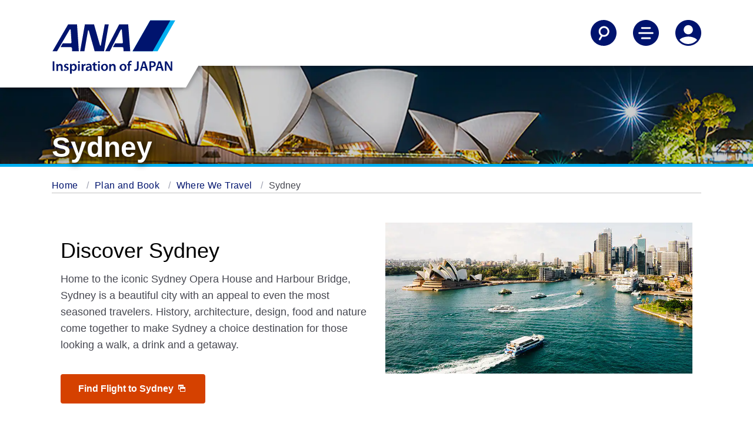

--- FILE ---
content_type: text/html;charset=utf-8
request_url: https://www.ana.co.jp/en/vn/plan-book/where-we-travel/sydney/
body_size: 7088
content:
<!DOCTYPE HTML>

<html lang="en" class="en">
    <head>
    
    <meta charset="utf-8"/>
    <script defer="defer" type="text/javascript" src="https://rum.hlx.page/.rum/@adobe/helix-rum-js@%5E2/dist/micro.js" data-routing="env=prod,tier=publish,ams=All Nippon Airways" integrity="" crossorigin="anonymous" data-enhancer-version="" data-enhancer-hash=""></script>
<link rel="canonical" href="https://www.ana.co.jp/en/vn/plan-book/where-we-travel/sydney/"/>
	<meta content="IE=edge" http-equiv="X-UA-Compatible"/>
    <meta name="viewport" content="width=device-width"/>
    <title>Sydney | Where We Travel | Plan | Plan and Book | ANA</title>

	<meta name="keywords" content="ANA city information, ANA destinations, Travel Tips"/>
	<meta name="description" content="From helpful tips around currency to voltage information, learn more about the destinations ANA can take you to."/>
	<meta name="robots" content="index,follow"/>
	<meta name="format-detection" content="telephone=no"/>
	
    

    
    <!-- [ StyleSheet ] -->
    <!-- <link href="/content/dam/www/common-layout/css/common.css" rel="stylesheet" type="text/css" media="all"> -->
    <link href="/common-layout/css/style.css" rel="stylesheet" type="text/css" media="all"/>
    <link href="/common-layout2/css/chunk.css" rel="stylesheet" type="text/css" media="all"/>
    <link href="/common-layout2/css/InFlightEntertainmentMovie.css" rel="stylesheet" type="text/css" media="all"/>
    <link href="/common-layout2/css/OnlineCheckInTemplate.css" rel="stylesheet" type="text/css" media="all"/>
	<link href="/common-layout2/css/design.css" rel="stylesheet" type="text/css" media="all"/>
    
    <!-- [ JavaScript ] -->
    <!--<script type="text/javascript" src="/content/dam/www/common-layout2/js/InFlightEntertainmentMovie.js"></script>-->
    <script type="text/javascript" src="/common-layout/js/jquery-1.8.2.min.js"></script>
    <script type="text/javascript" src="/common-layout/js/jquery.plugins.js"></script>
    <script type="text/javascript" src="/common-layout/js/config-en.js"></script>
    <script type="text/javascript" src="/common-layout/js/utility.js"></script>
    <script type="text/javascript" src="/common-layout/js/share.js"></script>
    <script type="text/javascript" src="/common-layout/js/header.js"></script>
    <script type="text/javascript" src="/common-layout/js/component.js"></script>
    <script type="text/javascript" src="/common-layout/js/init.js"></script>
    <!--[if lt IE 10]>
    <script type="text/javascript" src="/content/dam/www/common-layout/js/placeholder.js"></script>
    <![endif]-->
    <!-- [ Unique StyleSheet / JavaScript ] -->
    <!-- cn-0093 -->
    <script type="text/javascript" charset="UTF-8" src="/common/js/com_ua.js"></script>
    <script type="text/javascript" charset="UTF-8" src="/common/js/com_optimize.js"></script>
    <!-- / cn-0093 -->
    <script type="text/javascript" src="/common/js/tealium/tealium_sync.js"></script>
    


   
    
<link rel="stylesheet" href="/etc.clientlibs/ana-cms2/clientlibs/dependencies.min.css" type="text/css">
<script src="/etc.clientlibs/ana-cms2/clientlibs/dependencies.min.js"></script>



   
    
<link rel="stylesheet" href="/etc.clientlibs/ana-cms2/clientlibs/main.min.css" type="text/css">
<script src="/etc.clientlibs/ana-cms2/clientlibs/main.min.js"></script>






    <meta property="og:url" content="https://www.ana.co.jp/en/vn/plan-book/where-we-travel/sydney/"/>
    
        <meta property="og:title" content="Sydney | Where We Travel | Plan | Plan and Book | ANA"/>
        
    

    <meta property="og:image" content="https://www.ana.co.jp/common/image/og/default.jpg"/>
	<meta property="og:type" content="website"/>
	
        <meta property="og:description" content="From helpful tips around currency to voltage information, learn more about the destinations ANA can take you to."/>
        
    
            
    <meta property="fb:app_id" content="157005654973894"/>
	<meta property="og:locale" content="en_vn"/>
	<meta property="og:site_name" content="ANA Official Website"/>
	<meta property="article:publisher" content="https://www.facebook.com/flyworld.ana/"/>
	<meta name="twitter:card" content="summary"/>
	<meta name="twitter:site" content="@FlyANA_official"/>
	<link rel="icon" href="/favicon-v2.ico"/>
	<script type="text/javascript" src="/www2/js/common/be-link-replace.js"></script>
    
    
    

    

    
    
    

    
</head>
    <body class="1column-template page basicpage">
        
        
            



            
	
		<div class="ana2-container">
            <div class="root responsivegrid">


<div class="aem-Grid aem-Grid--12 aem-Grid--default--12 ">
    
    <div class="header responsivegrid aem-GridColumn aem-GridColumn--default--12">


<div class="aem-Grid aem-Grid--12 aem-Grid--default--12 ">
    
    <div class="ANA-S001 aem-GridColumn aem-GridColumn--default--12"><div class="fullnewdesignwidth">


	<div class="template_xf_web_variation xfpage page basicpage">


<div class="aem-Grid aem-Grid--12 aem-Grid--default--12 ">
    
    <div class="ANA-xf-container aem-GridColumn aem-GridColumn--default--12">

		
        	<!-- cn-0001 -->
<header class="header">
  <div class="header__inner">
    <div class="header__logo-container">
      <a href="/en/vn/" id="anchor_header_logo">
        <div class="header__logo">
          <img src="/common-layout2/images/ana-logo-stacked.svg" alt="ANA Inspiration of JAPAN"/>
        </div>
        <div class="header__logo_scroll">
          <img src="/common-layout2/images/ana_logo_when_scrolled.png" alt="ANA Inspiration of JAPAN"/>
        </div>
      </a>

    </div>

    <div class="header__actions">
      <ul>
        <li>
          <button aria-controls="searchNav" aria-expanded="false" aria-label="Search" class="header__nav-toggle jq-nav-toggle">
            <svg aria-hidden="true" class="icon-search">
              <use xlink:href="/common-layout2/images/icon-sprite.svg#search"></use>
            </svg>
            <svg aria-hidden="true" class="icon-sclose">
              <use xlink:href="/common-layout2/images/icon-sprite.svg#close"></use>
            </svg>
          </button>
        </li>
        <li>
          <button aria-controls="mainNav" aria-expanded="false" aria-label="Toggle Main Nav Menu" class="header__nav-toggle jq-nav-toggle">
            <svg aria-hidden="true" class="icon-hamburger-menu">
              <use xlink:href="/common-layout2/images/icon-sprite.svg#menu"></use>
            </svg>
            <svg aria-hidden="true" class="icon-close">
              <use xlink:href="/common-layout2/images/icon-sprite.svg#close"></use>
            </svg>
          </button>
        </li>
        <li>
          <button aria-controls="accountNav" aria-expanded="false" aria-label="Log In or Register" class="header__nav-toggle jq-nav-toggle">
            <svg aria-hidden="true" class="icon-account">
              <use xlink:href="/common-layout2/images/icon-sprite.svg#account"></use>
            </svg>
            <svg aria-hidden="true" class="icon-tb">
              <use xlink:href="/common-layout2/images/icon-sprite.svg#close"></use>
            </svg>
          </button>
        </li>
      </ul>
    </div>
  </div>
</header>
<div class="header-nav">
  <!-- overlay -->
  <div id="cover"></div>
  <!-- / cn-0001 -->
  <div id="searchNav" aria-hidden="true" class="main-nav ">
    <div class="container-fluid">
      <div class="row">
        <form action="https://search.ana.co.jp/en/" method="get">
          <div class="col-12">

            <h3 class="nav--title"><span class="nav--header">Search ANA</span></h3>
            <div class="nav-input-text">
              <input aria-autocomplete="list" role="textbox" id="search" name="query" size="32" maxlength="250" class="textform ui-autocomplete-input" autocomplete="off" type="text" title="Enter a keyword" placeholder="Enter a keyword">
              <input name="encoding" value="utf-8" type="hidden">
              <input name="lang" value="en" type="hidden">
            </div>
            <div><button type="submit" class="btn btn--primary" onclick="SCClick('pc_jp_dom_header_keyword');return true;">Search</button></div>

          </div>
        </form>
      </div>
    </div>
  </div>

  <div id="mainNav" aria-hidden="true" class="main-nav ">
    <div class="container-fluid">
      <div class="row">
        <div class="col-12">
          <ul class="main-nav__links">
            <li><a href="/en/vn/plan-book/">Plan and Book</a></li>
            <li><a href="/en/vn/travel-information/">Travel Information</a></li>
            <li><a href="/en/vn/the-ana-experience/">The ANA Experience</a></li>
            <li><a href="/en/vn/amc/">ANA Mileage Club</a></li>
            <li><a href="/en/vn/guide/">Services Guide</a></li>
          </ul>
        </div>
      </div>
      <div class="row">
        <div class="col-12">
          <ul class="main-nav__actions">
            <li><a href="/other/int/meta/0773.html?CONNECTION_KIND=vn&LANG=e"><svg aria-hidden="true">
                  <use xlink:href="/common-layout2/images/icon-sprite.svg#book-flights">
                  </use>
                </svg>Flight Reservation</a></li>
            <li><a href="/other/int/meta/0793.html?CONNECTION_KIND=vn&LANG=e"><svg aria-hidden="true">
                  <use xlink:href="/common-layout2/images/icon-sprite.svg#check-in">
                  </use>
                </svg>Check-In</a></li>
            <li><a href="/other/int/meta/0792.html?CONNECTION_KIND=vn&LANG=e"><svg aria-hidden="true">
                  <use xlink:href="/common-layout2/images/icon-sprite.svg#my-booking">
                  </use>
                </svg>My Booking</a></li>
            <li><a href="/fs/int/en/"><svg aria-hidden="true">
                  <use xlink:href="/common-layout2/images/icon-sprite.svg#flight-status">
                  </use>
                </svg>Flight Status</a></li>
          </ul>
        </div>
      </div>
    </div>
  </div>

  <div id="accountNav" aria-hidden="true" class="main-nav ">
    <div class="container-fluid">
      <div class="row">
        <div class="col-12">
          <ul class="main-nav__links">
            <li><a href="/en/vn/amc/">ANA Mileage Club</a></li>
            <li><a href="/en/vn/search/int/mybooking.html">My Booking</a></li>
            <li><a href="/en/vn/help/">Connect with ANA</a></li>
          </ul>
        </div>
      </div>
    </div>
  </div>
</div>
        
        


</div>

    
</div>

</div>




    

</div>
</div>

    
</div>
</div>
<div class="ANA-1611 aem-GridColumn aem-GridColumn--default--12">
	<!--ANA 1611-->
<div class="fullnewdesignwidth">
	
		<div class="txt-overlay-image">
			<picture class="txt-pc-image">
				<img alt="" src="/www2/plan-book/where-we-travel/sydney/sydney-hero-desktop.jpg"/>
			</picture>
			<picture class="txt-tb-image">
				<img alt="" src="/www2/plan-book/where-we-travel/sydney/sydney-hero-tablet.jpg"/>
			</picture>
			<picture class="txt-sp-image">
				<img alt="" src="/www2/plan-book/where-we-travel/sydney/sydney-hero-mobile.jpg"/>
			</picture>
			<div class="txt-overlay-image__text-block">
				<h1 class="type--header-1 text-shadow">Sydney</h1>
			</div>
        </div>
	
</div>
<!--/ANA 1611-->


    

</div>
<div class="ANA-0063 breadcrumb aem-GridColumn aem-GridColumn--default--12">
<!--ANA-0063 -->

     <div class="breadcrumbs">
      <ol class="breadcrumbs__items" role="list">
        <li role="listitem">
  <a href="/en/vn/">
    Home
  </a>

  
</li>
         </li>
       
        <li role="listitem">
  <a href="/en/vn/plan-book/">
    Plan and Book
  </a>

  
</li>
         </li>
       
        <li role="listitem">
  <a href="/en/vn/plan-book/where-we-travel/">
    Where We Travel
  </a>

  
</li>
         </li>
       
        <li role="listitem">
  

  <span>
    Sydney
  </span>
</li>
         </li>
       </ol>
     </div>

<!-- / ANA-0063 -->


    

</div>
<div class="contents responsivegrid aem-GridColumn aem-GridColumn--default--12">
<div id="wrap-container" class="aem-Grid aem-Grid--12 aem-Grid--default--12 ">
    
    <div class="ANA-1606 responsivegrid aem-GridColumn--default--none aem-GridColumn aem-GridColumn--default--12 aem-GridColumn--offset--default--0">

        <div class="res-contents ">
    
    <div class="aem-Grid aem-Grid--12 aem-Grid--small--12 aem-Grid--default--12 aem-Grid--medium--12 ">
        
        <div class="ANA-1606 responsivegrid aem-GridColumn--offset--medium--0 aem-GridColumn--small--none aem-GridColumn--medium--none aem-GridColumn--default--none aem-GridColumn--medium--12 aem-GridColumn aem-GridColumn--small--12 aem-GridColumn--offset--small--0 aem-GridColumn--default--6 aem-GridColumn--offset--default--0">

        <div class="res-contents ">
    
    <div class="aem-Grid aem-Grid--6 aem-Grid--small--12 aem-Grid--default--6 aem-Grid--medium--12 ">
        
        <div class="ANA-1603 title aem-GridColumn--offset--medium--0 aem-GridColumn--medium--none aem-GridColumn--medium--12 aem-GridColumn aem-GridColumn--small--12 aem-GridColumn--default--6">
    <!-- ANA-1603 -->
    <div class="" style="padding-left:15px;padding-right:15px;">
        
            <h2 class="type--header-2 ">
              
                Discover Sydney
              
            </h2>
        
    </div>
    <!--/ANA-1603 -->


    

</div>
<div class="ANA-1604 text aem-GridColumn--offset--medium--0 aem-GridColumn--medium--none aem-GridColumn--medium--12 aem-GridColumn aem-GridColumn--small--12 aem-GridColumn--default--6">
<!-- ANA-1604 -->
<div class="" style="padding-left:15px;padding-right:15px;">
    <div class="res-contents cmp-text ">
        <p>Home to the iconic Sydney Opera House and Harbour Bridge, Sydney is a beautiful city with an appeal to even the most seasoned travelers. History, architecture, design, food and nature come together to make Sydney a choice destination for those looking a walk, a drink and a getaway.</p>

    </div>
</div>


    

<!--/ANA-1604 -->
</div>
<div class="ANA-0020 aem-GridColumn--offset--medium--0 aem-GridColumn--small--none aem-GridColumn--medium--none aem-GridColumn--default--none aem-GridColumn aem-GridColumn--small--12 aem-GridColumn--offset--small--0 aem-GridColumn--default--3 aem-GridColumn--offset--default--0 aem-GridColumn--medium--6">
  <!-- ANA-0020 -->
  <div class="" style="padding-left:15px;padding-right:15px;">
    <div class="res-contents js-be-link-replace button-margin">
        <ul class="res-ib-link" role="list">
            <li role="listitem">
                <a class="btn btn--primary btn-block" href="/other/int/meta/0773.html?CONNECTION_KIND=us&LANG=e" target="_blank">Find Flight to Sydney
					          <img src="/common-layout2/images/icon_blank_WHITE.png" alt="Opens in a new window.In the case of an external site,it may or may not meet accessibility guidelines." class="icon-blank"/>
                </a>
            </li>
        </ul>
      </div><!-- / .res-contents -->
  </div>
  <!-- ANA-0020 -->


    

</div>

        
    </div>
</div>

</div>
<div class="ANA-0003 image aem-GridColumn--offset--medium--0 aem-GridColumn--small--none aem-GridColumn--medium--none aem-GridColumn--default--none aem-GridColumn--medium--12 aem-GridColumn aem-GridColumn--small--12 aem-GridColumn--offset--small--0 aem-GridColumn--default--6 aem-GridColumn--offset--default--0">
<!-- ANA-0003 -->
<div class="" style="padding-left:15px;padding-right:15px;">
    
        <figure>
            <div>
                <img src="/www2/plan-book/where-we-travel/sydney/sydney-01.jpg" alt="a landscape of Sydney"/>
                
            </div>
            
        </figure>
    
</div>
<!--/ANA-0003 -->


    

</div>
<div class="ANA-1606 responsivegrid aem-GridColumn aem-GridColumn--default--12">

        <div class="res-contents ">
    
    <div class="aem-Grid aem-Grid--12 aem-Grid--small--12 aem-Grid--default--12 aem-Grid--medium--12 ">
        
        <div class="ANA-1606 responsivegrid aem-GridColumn--offset--medium--0 aem-GridColumn--small--none aem-GridColumn--medium--none aem-GridColumn--default--none aem-GridColumn--medium--12 aem-GridColumn aem-GridColumn--small--12 aem-GridColumn--offset--small--0 aem-GridColumn--default--6 aem-GridColumn--offset--default--0">

        <div class="res-contents ">
    
    <div class="aem-Grid aem-Grid--6 aem-Grid--small--12 aem-Grid--default--6 aem-Grid--medium--12 ">
        
        <div class="ANA-1603 title aem-GridColumn--offset--medium--0 aem-GridColumn--medium--none aem-GridColumn--medium--12 aem-GridColumn aem-GridColumn--small--12 aem-GridColumn--default--6">
    <!-- ANA-1603 -->
    <div class="ana2-margin-top-L1" style="padding-left:15px;padding-right:15px;">
        
            <h3 class="type--header-3 ">
              
                Hotels in Sydney
              
            </h3>
        
    </div>
    <!--/ANA-1603 -->


    

</div>
<div class="ANA-1604 text aem-GridColumn--offset--medium--0 aem-GridColumn--medium--none aem-GridColumn--medium--12 aem-GridColumn aem-GridColumn--small--12 aem-GridColumn--default--6">
<!-- ANA-1604 -->
<div class="" style="padding-left:15px;padding-right:15px;">
    <div class="res-contents cmp-text ">
        <p>Still need to book lodging for your trip? As an ANA Mileage Club Member, you can make a hotel reservation through the ANA WORLD HOTEL service-which gives you access to approximately over 1,000,000 hotels around the world.</p>
<p>Through this service, you can earn and use miles by simply logging into your ANA Mileage Club account and selecting the hotel that's the best fit. So, whether you're looking for a hotel with a pool for the family or want a place that caters to your business trip needs, you'll find the perfect &quot;home away from home.&quot;</p>

    </div>
</div>


    

<!--/ANA-1604 -->
</div>
<div class="ANA-0060 aem-GridColumn--offset--medium--0 aem-GridColumn--medium--none aem-GridColumn--medium--12 aem-GridColumn aem-GridColumn--small--12 aem-GridColumn--default--6">
    <!-- ANA-0060 -->
    
    
		
        	<script type="text/javascript" src="/www2/js/plan-book/where-we-travel/anaglobalhotels_en.js"></script>
        
        
    

	
    
    <!-- / ANA-0060 -->

</div>

        
    </div>
</div>

</div>
<div class="ANA-0003 image aem-GridColumn--offset--medium--0 aem-GridColumn--small--none aem-GridColumn--medium--none aem-GridColumn--default--none aem-GridColumn--medium--12 aem-GridColumn aem-GridColumn--small--12 aem-GridColumn--offset--small--0 aem-GridColumn--default--6 aem-GridColumn--offset--default--0">
<!-- ANA-0003 -->
<div class="ana2-margin-top-L1" style="padding-left:15px;padding-right:15px;">
    
        <figure>
            <div>
                <img src="/www2/plan-book/where-we-travel/ana-global-hotels.jpg" alt="a hotel room"/>
                
            </div>
            
        </figure>
    
</div>
<!--/ANA-0003 -->


    

</div>

        
    </div>
</div>

</div>
<div class="ANA-1606 responsivegrid aem-GridColumn aem-GridColumn--default--12">
<div class="ana2-margin-top-L1" style="padding-left:15px;padding-right:15px;">
        <div class="res-contents ana2_bgcolor_ui-01">
    
    <div class="aem-Grid aem-Grid--12 aem-Grid--small--12 aem-Grid--default--12 aem-Grid--medium--12 ">
        
        <div class="ANA-1603 title aem-GridColumn aem-GridColumn--default--12">
    <!-- ANA-1603 -->
    <div class="" style="padding-left:15px;padding-right:15px;">
        
            <h3 class="type--header-3 ">
              
                More Information
              
            </h3>
        
    </div>
    <!--/ANA-1603 -->


    

</div>
<div class="carousel aem-GridColumn--offset--medium--0 aem-GridColumn--small--none aem-GridColumn--medium--none aem-GridColumn--default--none aem-GridColumn--medium--12 aem-GridColumn aem-GridColumn--small--12 aem-GridColumn--offset--small--0 aem-GridColumn--default--7 aem-GridColumn--offset--default--0"><div class="cmp-carousel" data-cmp-is="carousel">
	
	
	   
    
<script src="/etc.clientlibs/ana-cms2/clientlibs/bootstrap.min.js"></script>



	

    <div class="" style="padding-left:15px;padding-right:15px;">
    <div id="carousel-964805534" class="carousel slide carousel-inner cmp-carousel__content" data-interval="false" data-ride="carousel">
		<ol role="tablist" class="carousel-indicators" data-cmp-hook-carousel="indicators">
            <li role="tab" class="cmp-carousel__indicator cmp-carousel__indicator--active" data-slide-to="0" data-target="#carousel-964805534" data-cmp-hook-carousel="indicator">1</li>
<li role="tab" class="cmp-carousel__indicator" data-slide-to="1" data-target="#carousel-964805534" data-cmp-hook-carousel="indicator">2</li>
<li role="tab" class="cmp-carousel__indicator" data-slide-to="2" data-target="#carousel-964805534" data-cmp-hook-carousel="indicator">3</li>

        </ol>
		<div role="tabpanel" class="carousel-item  active" data-cmp-hook-carousel="item"><div class="ANA-0003 image">
<!-- ANA-0003 -->
<div class="ana2-margin-top-L1" style="">
    
        <figure>
            <div>
                <img src="/www2/plan-book/where-we-travel/sydney/sydney-02.jpg" alt="a photo of Sydney-01"/>
                
            </div>
            
        </figure>
    
</div>
<!--/ANA-0003 -->


    

</div>
</div>
<div role="tabpanel" class="carousel-item " data-cmp-hook-carousel="item"><div class="ANA-0003 image">
<!-- ANA-0003 -->
<div class="ana2-margin-top-L1" style="">
    
        <figure>
            <div>
                <img src="/www2/plan-book/where-we-travel/sydney/sydney-03.jpg" alt="a photo of Sydney-02"/>
                
            </div>
            
        </figure>
    
</div>
<!--/ANA-0003 -->


    

</div>
</div>
<div role="tabpanel" class="carousel-item " data-cmp-hook-carousel="item"><div class="ANA-0003 image">
<!-- ANA-0003 -->
<div class="ana2-margin-top-L1" style="">
    
        <figure>
            <div>
                <img src="/www2/plan-book/where-we-travel/sydney/sydney-04.jpg" alt="a photo of Sydney-03"/>
                
            </div>
            
        </figure>
    
</div>
<!--/ANA-0003 -->


    

</div>
</div>

		<div class="cmp-carousel__actions">
			<a role="button" class="carousel-control-prev" href="#carousel-964805534" data-slide="prev" data-cmp-hook-carousel="previous" aria-label="Previous">
                    <svg>
                    <use xlink:href="/common-layout2/images/icon-sprite.svg#arrow-up"></use>
                    </svg>
                <span class="sr-only">Previous</span>
            </a>
			<a role="button" class="carousel-control-next" href="#carousel-964805534" data-slide="next" data-cmp-hook-carousel="next" aria-label="Next">
                    <svg>
                    <use xlink:href="/common-layout2/images/icon-sprite.svg#arrow-down"></use>
                    </svg>
                <span class="sr-only">Next</span>
            </a>
		</div>
    </div>
    
    </div>     
</div>
</div>
<div class="ANA-1606 responsivegrid aem-GridColumn--offset--medium--0 aem-GridColumn--small--none aem-GridColumn--medium--none aem-GridColumn--default--none aem-GridColumn--medium--12 aem-GridColumn aem-GridColumn--small--12 aem-GridColumn--offset--small--0 aem-GridColumn--default--5 aem-GridColumn--offset--default--0">

        <div class="res-contents ">
    
    <div class="aem-Grid aem-Grid--5 aem-Grid--small--12 aem-Grid--default--5 aem-Grid--medium--12 ">
        
        <div class="ANA-1604 text aem-GridColumn--offset--medium--0 aem-GridColumn--medium--none aem-GridColumn--medium--12 aem-GridColumn aem-GridColumn--small--12 aem-GridColumn--default--5">
<!-- ANA-1604 -->
<div class="" style="padding-left:15px;padding-right:15px;">
    <div class="res-contents cmp-text ">
        <p>For more information such as visa, immigration and quarantine, please refer to our City and Country Information pages.</p>
<p>Airport Guides are also available for each destination airports.</p>

    </div>
</div>


    

<!--/ANA-1604 -->
</div>
<div class="ANA-0020 aem-GridColumn--offset--medium--0 aem-GridColumn--small--none aem-GridColumn--medium--newline aem-GridColumn aem-GridColumn--default--newline aem-GridColumn--small--12 aem-GridColumn--offset--small--0 aem-GridColumn--default--3 aem-GridColumn--offset--default--0 aem-GridColumn--medium--6">
  <!-- ANA-0020 -->
  <div class="" style="padding-left:15px;padding-right:15px;">
    <div class="res-contents button-margin">
        <ul class="res-ib-link" role="list">
            <li role="listitem">
                <a class="btn btn--primary btn-block" href="/en/vn/travel-information/airport-and-city-info/sydney/#anchor-airport-guide">Kingsford Smith International Airport Guide
					          
                </a>
            </li>
        </ul>
      </div><!-- / .res-contents -->
  </div>
  <!-- ANA-0020 -->


    

</div>

        
    </div>
</div>

</div>

        
    </div>
</div>
</div>
</div>

        
    </div>
</div>

</div>

    
</div>
</div>
<div class="ANA-1606 responsivegrid aem-GridColumn aem-GridColumn--default--12">

        <div class="res-contents ">
    
    <div class="aem-Grid aem-Grid--12 aem-Grid--default--12 ">
        
        <div class="ANA-S005 aem-GridColumn aem-GridColumn--default--12">

     
          
              <div class="template_xf_web_variation xfpage page basicpage">
    <div class="ASW-xf-container section">



         
<script type="text/javascript" src="/_shared-wws/js/uiux/uiux_recommend_func.js"></script>
<script type="text/javascript" src="/_shared-wws/js/uiux/uiux_recommend_json.js"></script>

<script type="text/javascript">
<!--
	var aem_uiux_cassette_id_xf = "aem_uiux_cassetteA-rev01";
// -->
</script>

<div id="action_insert">
	<div id="at-recommend" class="at-element-marker">
		<div>
			<div class="container">
				<div id="recomment_root" class="root responsivegrid" style="display: none;">
					<div class="aem-Grid aem-Grid--12 aem-Grid--default--12 ">
						<div class="ANA-xf-container aem-GridColumn aem-GridColumn--default--12">
							<div class="ANA-1603 title aem-GridColumn aem-GridColumn--default--12">
								<div id="recommend_top" class="ana2-margin-top-L1" style="padding-left:15px;padding-right:15px;">
									<h3 class="type--header-3 "></h3>
								</div>
							</div>
							<div class="ANA-1610 aem-GridColumn aem-GridColumn--default--12">
								<div style="padding-left:15px;padding-right:15px;">
									<div id="recommend_section" class="image-title-grid" role="list">
										<div class="image-title-section-column4 ana2-margin-bottom-L2" role="list-item">
											<a href="">
												<img src="" alt=""/>
												<p class="ana2_link_description"></p>
											</a>
										</div>
									</div>
								</div>
							</div>
						</div>
					</div>
				</div>
			</div>
		</div>
	</div>
</div>

</div>

</div>

         

    
     
     
    

</div>

        
    </div>
</div>

</div>
<div class="footer responsivegrid aem-GridColumn aem-GridColumn--default--12">


<div class="aem-Grid aem-Grid--12 aem-Grid--default--12 ">
    
    <div class="ANA-S002 aem-GridColumn aem-GridColumn--default--12"><div class="fullnewdesignwidth">


   <div class="template_xf_web_variation xfpage page basicpage">


<div class="aem-Grid aem-Grid--12 aem-Grid--default--12 ">
    
    <div class="ANA-xf-container aem-GridColumn aem-GridColumn--default--12">

		
        	<!-- cn-0001 -->
<footer id="footer">
    <div class="container-fluid">
        <div class="row border border-top-0 border-left-0 border-right-0 border-dark">
            <section>
            <div class="col-sm-12 col-lg-3 pb-5">
                <ul class="m-0">
                    <li class="mb-3"><a href="/en/vn/the-ana-experience/about-ana/">About ANA</a></li>
                    <li class="mb-3"><a href="/en/vn/offers-and-announcements/">Offers and Announcements</a></li>
                    <li class="mb-3"><a href="/en/vn/plan-book/where-we-travel/">Where We Travel</a></li>
                    <li class="mb-3"><a href="/en/vn/the-ana-experience/">The ANA Experience</a></li>
                    <li><a href="/en/vn/amc/">ANA Mileage Club</a></li>
                </ul>
            </div>
            <div class="col-sm-12 col-lg-3 pb-5">
                <ul class="m-0">
                    <li class="mb-3"><a href="/en/vn/help/">Connect with ANA</a></li>
                    <li class="mb-3"><a href="/en/vn/help/tech/">Technical Help (System Requirement)</a></li>
                    <li class="mb-3"><a href="/en/vn/sitemap/">Sitemap</a></li>
                </ul>
            </div>
            <div class="col-sm-12 col-lg-3 pb-5">
                <ul class="m-0">
                    <li class="mb-3"><a href="/en/vn/siteinfo/conditions-of-carriage/summary/">Conditions of Carriage</a></li>
                </ul>
            </div>
            <div class="col-sm-12 col-lg-3 pb-5">
                <ul class="m-0">
                    <li class="mb-3"><a href="/group/en/about-us/" target="_blank">ANA Group</a></li>
                    <li class="mb-3"><a href="/group/en/companies/" target="_blank">Group Companies</a></li>
                    <li class="mb-3"><a href="/group/en/investors/" target="_blank">Investor Relations</a></li>
                    <li class="mb-3"><a href="/group/en/pr/" target="_blank">Press Release</a></li>
                    <li><a href="/en/vn/share/about_ana/employ/">Employment</a></li>
                </ul>
            </div>
        </section>
        </div>
        <div class="row d-flex align-items-end justify-content-between">
            <div class="col-sm-12 mt-auto">
<!--
                <section>
                <ul class="d-flex ml-0 mt-5 mb-5 svg-img">
                    <li class="mr-2">
                        <a href="https://www.facebook.com/allnipponairways" target="_blank">
                            <svg class="icon-facebook" role="img" aria-label="Facebook ANA">
                                <title>Facebook ANA</title>
                                <use xlink:href="/content/dam/www/common-layout2/images/icons.svg#icon-facebook"></use>
                            </svg></a>
                    </li>
                    <li class="mr-2">
                        <a href="https://twitter.com/FlyANA_official" target="_blank"><svg class="icon-twitter" role="img" aria-label="Twitter @FlyANA_official">
                            <title>Twitter @FlyANA_official</title>
                                <use xlink:href="/content/dam/www/common-layout2/images/icons.svg#icon-twitter"></use>
                            </svg></a>
                    </li>
                    <li class="mr-2">
                        <a href="https://www.youtube.com/channel/UC58-ewaQkv0XmJcghGeUsIA" target="_blank"><svg class="icon-youtube" role="img" aria-label="YouTube ANA Global Channel">
                            <title>YouTube ANA Global Channel</title>
                                <use xlink:href="/content/dam/www/common-layout2/images/icons.svg#icon-youtube"></use>
                            </svg></a>
                    </li>
                </ul>
                </section>
-->
                <section>
                    <ul class="mt-5">
                        <li><p class="mb-3"><a href="https://www.ana.co.jp/asw/LocaleSelectServlet" target="_blank">English | Vietnam (Choose your City and Language)</a></p>
                <br></li>
                        <li><p><a href="/wws/privacy/e/ana.html" target="_blank">Privacy Policy</a></p></li>
                        <li><p><a href="/wws/cookiepolicy/e/" target="_blank">Cookie Policy</a></p></li>
                        <li><p><a href="/wws/terms/e/" target="_blank">Terms & Conditions</a></p>
                <br></li>
                    </ul>
                </section>
                <p>In the case of an external website, it may or may not meet accessibility guidelines.</p>
                <br>
            </div>
        </div>
        <div class="row d-flex align-items-end justify-content-between">
            <div class="col-sm-12 col-md-6 mt-auto">
                <p>Copyright © ANA | ANA X</p>
            </div>
            <div class="col-sm-12 col-md-6 text-left text-md-right p-r-0">
                <a href="https://www.staralliance.com/en/home" target="_blank">
                    <img src="/common-layout2/images/a-star-alliance-member.svg" alt="A Star Alliance Member" class="footer__star-alliance">
                </a>
            </div>
        </div>
    </div>
</footer>
<!-- / cn-0001 -->
        
        


</div>

    
</div>

</div>




    

</div>
</div>
<div class="ANA-S003 aem-GridColumn aem-GridColumn--default--12">

   <div class="template_xf_web_variation xfpage page basicpage">
    <div class="ASW-xf-container section">



         <!-- [SiteCatalyst.WWS.MULTI.GLOBAL.VN] -->
<script language="JavaScript" type="text/javascript"><!--

 var userAgent = new UserAgent();

 if (userAgent.isSmartPhoneView()) {
  // SP
  SiteCatalystReportSuites = "CONTENTS";
  SiteCatalystCharSet = "UTF-8";
  SiteCatalystChannel = "VN";
  SCFile = "SiteCatalystFilePath_SP.js";
 } else {
  // PC
  SiteCatalystReportSuites = "GLOBAL";
  SiteCatalystCharSet = "UTF-8";
  SiteCatalystChannel = "VN";
  SCFile = "SiteCatalystFilePath.js";
 }

 if (typeof(strSCodePath) === "undefined") strSCodePath = "";
 if (typeof(strSCodeToPaste) === "undefined") strSCodeToPaste = "";

 if (userAgent.isSmartPhoneView()) {
  // SP Only
  document.write('\
   <!--SiteCatalyst----------------------------------------------------------------------->\
   <!-- SiteCatalyst code version: H.2.\ -->\
   <!--Copyright 1997-2005 Omniture, Inc. More info available at http://www.omniture.com -->\
   <script type="text/javascript" src="/wws/js/' + SCFile +'"></scr'+'ipt>\
  ');
 } else {
  // PC Only
  document.write('\
   <!--SiteCatalyst----------------------------------------------------------------------->\
   <!-- SiteCatalyst code version: H.2.\ -->\
   <!--Copyright 1997-2005 Omniture, Inc. More info available at http://www.omniture.com -->\
   <script type="text/javascript" src="/wws/js/' + SCFile +'"></scr'+'ipt>\
  ');
 }
--></script>

<script language="JavaScript" type="text/javascript"><!--

 var userAgent = new UserAgent();

 document.write('\
  <script language="JavaScript">\
  docu'+'ment.write("<script type=\'text/javascript\' src=\'" + strSCodePath +"\'></scri"+"pt>");\
  docu'+'ment.write("<script type=\'text/javascript\' src=\'" + strSCodeToPaste +"\'></scri"+"pt>");\
  </scr'+'ipt>\
 ');

 if (navigator.appVersion.indexOf('MSIE')>=0) document.write(unescape('%3C')+'\!-'+'-');

 document.write('\
  <script language="JavaScript"><!--\n\
  function SCClick(LinkName){\n\
   var s=s_gi(s_account);\n\
   s.linkTrackVars="prop7,eVar7,prop13,prop14";\n\
   s.prop7  = LinkName;\n\
   s.eVar7  = LinkName;\n\
   s.prop13 = SiteCatalystCookie0;\n\
   s.prop14 = SiteCatalystDateTimeSec;\n\
   s.tl(this,"o",LinkName);\n\
  }\n\
  //--></scr'+'ipt>\n\
 ');

 document.write('\
  <!-- End SiteCatalyst code version: H.2. -->\
  <!--SiteCatalyst----------------------------------------------------------------------->\
 ');

  document.write('\
   <!-- Google Tag Manager -->\
   <noscript><iframe src="//www.googletagmanager.com/ns.html?id=GTM-M9XK" height="0" width="0" style="display:none;visibility:hidden"></iframe></noscript>\
   <script type="text/javascript" charset="Shift_JIS" src="/common/js/google.js"></scr'+'ipt>\
   <!-- End Google Tag Manager -->\
   \
  ');

--></script>

<!-- /[SiteCatalyst.WWS.MULTI.GLOBAL.VN] -->

</div>

</div>




    

</div>

    
</div>
</div>

    
</div>
</div>

		</div>
<script type="text/javascript" src="/common/js/structured-data/schema.js"></script>

<script type="text/javascript" src="/common/js/tealium/tealium.js"></script>

            
    
    


    

    


            

        
    <script type="text/javascript"  src="/A2KnrP/p0tnfe/QaHMP7/unpo/HH/t9uYGLXa1uOtpV1wEu/M3MLaQE/RlF/wKjdbXmgB"></script></body>
</html>



--- FILE ---
content_type: text/css
request_url: https://www.ana.co.jp/common-layout2/css/InFlightEntertainmentMovie.css
body_size: 284
content:
.movie-information {
    position: relative
}

.movie-information .movie-block {
    -webkit-transition: all .5s linear;
    transition: all .5s linear
}

.movie-information .movie-bg {
    background-color: #f0f0f0
}


--- FILE ---
content_type: text/css
request_url: https://www.ana.co.jp/common-layout2/css/design.css
body_size: 6759
content:
a,
abbr,
acronym,
address,
applet,
article,
aside,
audio,
b,
big,
blockquote,
body,
canvas,
caption,
center,
cite,
code,
dd,
del,
details,
dfn,
div,
dl,
dt,
em,
embed,
fieldset,
figcaption,
figure,
footer,
form,
h1,
h2,
h3,
h4,
h5,
h6,
header,
hgroup,
html,
i,
iframe,
img,
ins,
kbd,
label,
legend,
li,
mark,
menu,
nav,
object,
ol,
output,
p,
pre,
q,
ruby,
s,
samp,
section,
small,
span,
strike,
strong,
sub,
summary,
sup,
table,
tbody,
td,
tfoot,
th,
thead,
time,
tr,
tt,
u,
ul,
var,
video {
    margin: 0;
    padding: 0;
    border: 0;
    font-size: 100%;
    font: inherit;
    vertical-align: baseline
}

article,
aside,
details,
figcaption,
figure,
footer,
header,
hgroup,
menu,
nav,
section {
    display: block
}

body {
    line-height: 1
}

ol,
ul {
    list-style: none
}

blockquote,
q {
    quotes: none
}

blockquote:after,
blockquote:before,
q:after,
q:before {
    content: "";
    content: none
}

table {
    border-collapse: collapse;
    border-spacing: 0
}

*,
:after,
:before {
    -webkit-box-sizing: border-box;
    box-sizing: border-box
}

html {
    height: 100%
}

body,
html {
    position: relative;
    overflow-x: hidden;
    height: 100%;
}

body {
    min-height: 100%;
    padding-top: 66px;
    overflow-y: hidden;
}

@media (min-width:992px) {
    body {
        padding-top: 112px
    }
}

a {
    text-decoration: none;
    -webkit-transition: color .2s ease-out;
    transition: color .2s ease-out;
    color: #00146e
}

a:hover {
    color: #296FDE;
    text-decoration: underline
}

a:focus {
    outline: 1px solid #296FDE
}

a.link--disabled,
a[disabled] {
    opacity: .5
}


h2,
h3,
h4,
p {
    margin-bottom: 12px
}

h1 {
	margin-top: 36px;
}

h2 {
	margin-top: 36px;
}

h3 {
	margin-top: 4px;
}

h4 {
	margin-top: 2px;
}


.button-margin {
	margin: 12px 0
}

@media (min-width:768px) {
	
    h2,
    h3,
    h4,
    p {
        margin-bottom: 14px
    }

    .button-margin {
        margin: 14px 0
    }

	h1 {
		margin-top: 50px;
    }

    h2 {
		margin-top: 50px;
    }

    h3 {
		margin-top: 10px;
    }

    h4 {
		margin-top: 6px;
    }
}

@media (min-width:992px) {
	
    h2,
    h3,
    h4,
    p {
        margin-bottom: 16px
    }

    .button-margin {
        margin: 16px 0
    }

	h1 {
		margin-top: 30px;
    }

    h2 {
		margin-top: 30px;
    }

    h3 {
		margin-top: 14px;
    }

    h4 {
		margin-top: 10px;
    }
}

p a {
    text-decoration: underline
}

.page-overlay {
    display: none;
    position: fixed;
    z-index: 10;
    top: 0;
    right: 0;
    bottom: 0;
    left: 0;
    background: rgba(0, 0, 0, .5);
    -webkit-transition: opacity .3s ease-out;
    transition: opacity .3s ease-out;
    opacity: 0
}

.page-overlay--rendered {
    display: block
}

.page-overlay--visible {
    opacity: 1
}

.container-fluid {
    max-width: 1920px;
    padding: 0 16px
}

@media (min-width:768px) {
    .container-fluid {
        padding: 0 24px
    }
}

@media (min-width:992px) {
    .container-fluid {
        padding: 0 88px
    }
}

@media (min-width:2097px) {
    .container-fluid {
        padding-left: 0px;
        padding-right: 0px;
    }
}

.row--full {
    margin: 0 -31px
}

@media (min-width:768px) {
    .row--full {
        margin: 0 -39px
    }
}

@media (min-width:992px) {
    .row--full {
        margin: 0 -103px
    }
}

.border {
    border-color: #c2c2c2 !important
}

hr {
    border-top: 1px solid #c2c2c2
}

.form-control {
    font-size: 1.4rem;
    line-height: 1.429
}

@media (min-width:768px) {
    .form-control {
        font-size: 1.6rem;
        line-height: 1.5
    }
}

@media (min-width:992px) {
    .form-control {
        font-size: 1.8rem;
        line-height: 1.556
    }
}

html {
    font-size: 62.5%
}

body {
    font-family: MyriadPro-Regular, Myriad Pro Regular, MyriadPro, Myriad Pro, Helvetica, Arial, sans-serif;
    font-size: 1.4rem;
    line-height: 1.429;
    color: #474851
}

@media (min-width:768px) {
    body {
        font-size: 1.6rem;
        line-height: 1.5
    }
}

@media (min-width:992px) {
    body {
        font-size: 1.8rem;
        line-height: 1.556
    }
}

button,
input,
optgroup,
select,
textarea {
    font-family: MyriadPro-Regular, Myriad Pro Regular, MyriadPro, Myriad Pro, Helvetica, Arial, sans-serif
}

.type--bold,
strong {
    font-weight: 700
}

.type--header-1 {
    font-size: 2.8rem;
    font-weight: 700;
    line-height: 1;
    color: #fff;
    text-shadow: 3px 3px 12px #ffffff;
    padding-bottom: 4px;
}

_::webkit-full-page-media, _:future, :root .type-header-1{
	padding-bottom: 8px;
}

@media (min-width: 320px){
    .type--header-1 {
      	font-size: 2.2rem;
    }
}

@media (min-width:768px) {
    .type--header-1 {
        font-size: 3.2rem;
        font-weight: 700;
    }
}

@media (min-width:992px) {
    .type--header-1 {
        font-weight: 700;
    }
}

@media (min-width:1200px) {
    .type--header-1 {
        font-size: 4.8rem;
        line-height: 4.8rem;
    }
}

.type--header-2 {
    font-size: 2.4rem;
    font-weight: 400;
    line-height: 3.2rem;
    color: #000000
}

@media (min-width:768px) {
    .type--header-2 {
        font-size: 3.2rem
    }
}

@media (min-width:992px) {
    .type--header-2 {
        font-size: 3.6rem;
        line-height: 3.6rem;
    }
}

.type--header-3 {
    font-size: 2.0rem;
    font-weight: 400;
    line-height: 4.0rem;
    color: #000000
}

@media (min-width:768px) {
    .type--header-3 {
        font-size: 2.4rem;
    }
}

@media (min-width:992px) {
    .type--header-3 {
        font-size: 2.8rem;
        line-height: 2.8rem;
    }
}

.type--header-4, .type--header-5{
    font-size: 1.8rem;
    font-weight: 700;
    line-height: 2.1rem;
    color: #000000
}

@media (min-width:992px) {
    .type--header-4, .type--header-5 {
        font-size: 2.0rem;
        line-height: 2.0rem;
    }
}

.type--header-6{
	font-size: 1.6rem;
	font-weight: 700;
	line-height: 2.1rem;
	color: #000000
}

@media (min-width:992px) {
	.type--header-6{
		font-size: 1.8rem;
		line-height: 2.4rem
	}
}

h1.type--mega {
    padding: 60px 0 30px
}

.type--mega {
    font-size: 5.4rem;
    font-weight: 300;
    line-height: 1.05;
    color: #191b31
}

.readability-limit {
    max-width: 760px
}

.breadcrumbs {
    display: none;
    margin-top: 20px;
    border-bottom: 1px solid #c2c2c2;
    margin-bottom: 50px;
    text-transform: none;
    width: 100%; /* border-bottom lineを行末までにするためにwidth設定  */
    font-size: 1.6rem
}

@media (min-width:992px) {
    .breadcrumbs {
        display: block
    }
}

.breadcrumbs__items {
    display: -webkit-box;
    display: -ms-flexbox;
    display: flex;
    -ms-flex-wrap: wrap;
    flex-wrap: wrap
}

.breadcrumbs__items li {
    margin-right: 10px;
    position: relative;
    white-space: nowrap
}

.breadcrumbs__items li:after {
    content: "/";
    color: #9fa2b2;
    margin-left: 10px
}

.breadcrumbs__items li:last-of-type:after {
    display: none
}

.breadcrumbs__items li:last-of-type a {
    color: #707070
}

.breadcrumbs__items li a {
    letter-spacing: .4px;
    color: #00146e;
    outline: none
}

.breadcrumbs__divider {
    margin: 5px 0;
    color: #9fa2b2
}

.btn {
    cursor: pointer;
    line-height: 1.375;
    border-radius: 4px;
    -webkit-transition: color .2s ease-out, background-color .2s ease-out, border-color .2s ease-out, -webkit-box-shadow .2s ease-out;
    transition: color .2s ease-out, background-color .2s ease-out, border-color .2s ease-out, -webkit-box-shadow .2s ease-out;
    transition: color .2s ease-out, background-color .2s ease-out, border-color .2s ease-out, box-shadow .2s ease-out;
    transition: color .2s ease-out, background-color .2s ease-out, border-color .2s ease-out, box-shadow .2s ease-out, -webkit-box-shadow .2s ease-out
}

.btn:focus {
    outline: none
}

.btn--full {
    width: 100%
}

.btn--primary {
    padding: 12px 24px;
    color: #fff;
    background-color: #d54100;
    border: 2px solid #d54100;
    font-size: 1.6rem;
    font-weight: 700
}

.btn--primary:hover {
    color: #d54100;
    background-color: #fff;
    -webkit-box-shadow: 0 3px 6px 0 rgba(0, 0, 0, .16);
    box-shadow: 0 3px 6px 0 rgba(0, 0, 0, .16)
}

.btn--primary:focus {
    -webkit-box-shadow: 0 0 0 2px #d54100;
    box-shadow: 0 0 0 2px #d54100;
    border: 2px solid #fff
}

.btn--primary.btn--small {
    padding: 8.5px 14px;
    font-size: 1.4rem;
    font-weight: 500
}

.btn--primary[disabled],
.btn--primary[disabled]:hover {
    color: #fff;
    background-color: #707070;
    border-color: #707070
}

.btn--secondary {
    padding: 9.5px 17px;
    color: #d54100;
    background-color: #fff;
    border: 1px solid #fff;
    font-size: 1.4rem
}

.btn--secondary:focus,
.btn--secondary:hover {
    color: #d54100;
    border-color: #d54100;
    -webkit-box-shadow: none;
    box-shadow: none
}

.btn--secondary.btn--small {
    padding: 8px 17px;
    font-size: 1.2rem
}

.btn--secondary[disabled],
.btn--secondary[disabled]:hover {
    color: #707070;
    opacity: 1;
    border-color: transparent
}
.cmp-carousel {
    margin-bottom: 15px;
}

.carousel {
    max-width: 1006px;
    margin: 0 -16px;
    position: relative
}

.carousel.slide:after {
    content: "";
    position: absolute;
    top: 0;
    right: 0;
    bottom: 0;
    left: 0;
    background-image: -webkit-gradient(linear, left top, left bottom, color-stop(77%, transparent), to(rgba(0, 0, 0, .8)));
    background-image: linear-gradient(180deg, transparent 77%, rgba(0, 0, 0, .8))
}

@media (min-width:768px) {
    .carousel {
        margin: 0 -24px
    }
}

@media (min-width:992px) {
    .carousel {
        margin: 0
    }

    .carousel.slide:after {
        content: none
    }
}

.carousel-item img {
    display: block;
    width: 100%
}

.carousel-control-next,
.carousel-control-prev {
    background: #00146e;
    display: none;
    opacity: 1;
    width: 44px;
    height: 44px;
    border-radius: 50%;
    top: calc(50% - 22px);
    margin: 0 18px
}

@media (min-width:992px) {

    .carousel-control-next,
    .carousel-control-prev {
        display: inline-block
    }
}

.carousel-control-next svg,
.carousel-control-prev svg {
    display: block;
    width: 44px;
    height: 44px;
    fill: #00aff0;
    -webkit-transform: rotate(-90deg);
    transform: rotate(-90deg)
}

@media (min-width:992px) {
    .carousel-indicators {
        display: none
    }
}

.carousel-indicators li {
    border: none;
    width: 6px;
    height: 6px;
    -webkit-box-shadow: 0 3px 6px 0 rgba(0, 0, 0, .16);
    box-shadow: 0 3px 6px 0 rgba(0, 0, 0, .16);
    border-radius: 50%;
    margin-left: 8px;
    margin-right: 8px;
    margin-bottom: 18px;
    opacity: .25
}

@media (min-width:768px) {
    .carousel-indicators li {
        width: 9px;
        height: 9px;
        margin-bottom: 26px
    }
}

.search__form {
    display: -webkit-box;
    display: -ms-flexbox;
    display: flex;
    -webkit-box-pack: center;
    -ms-flex-pack: center;
    justify-content: center
}

@media (max-width:991.98px) {
    .search__form form {
        width: 75%
    }
}

.search__form-input {
    margin-top: 24px;
    width: 71rem
}

@media (max-width:991.98px) {
    .search__form-input {
        width: auto
    }
}

.search__btn {
    display: -webkit-box;
    display: -ms-flexbox;
    display: flex;
    -webkit-box-pack: center;
    -ms-flex-pack: center;
    justify-content: center;
    margin-top: 36px
}

@media (max-width:991.98px) {
    .search__btn button {
        width: 100%
    }
}

.search input {
    padding: 0 10px 0 10px !important
}

.hljs {
    margin-top: 5px;
    padding: 10px;
    border-left: 5px solid #d74200;
    font: normal 14px Consolas, Monaco, monospace;
    max-height: 410px
}

.contact-box {
    background: #f0f0f0;
    padding: 32px;
    margin-top: 32px
}

@media (min-width:992px) {
    .contact-box {
        margin-top: 0
    }
}

.contact-box h2 {
    color: #00aff0
}

footer {
    margin-top: 47px;
    padding: 0;
    background-color: #000;
    color: #fff
}

@media (min-width:768px) {
    footer {
        padding: 0;
        margin-top: 112px
    }
}

@media (min-width:992px) {
    footer {
        padding: 0;
    }

    footer .row > section {
        display: flex;
        width: 100%;
    }
}
footer .container-fluid {
    padding-top:23px;
    padding-bottom:23px;
}
@media (min-width: 768px){
    footer .container-fluid {
    padding-top: 36px;
    padding-bottom: 36px;
}
}
@media (min-width: 992px){
    footer .container-fluid {
    padding-top: 56px;
    padding-bottom: 56px;
}
}
footer a {
    color: #fff !important;
}

footer svg {
    width: 27px;
    height: 27px;
    margin-right: 10px;
    fill: hsla(0, 0%, 100%, .75)
}

@media (min-width:768px) {
    footer svg {
        width: 58px;
        height: 58px;
        margin-right: 20px
    }
}

.footer__star-alliance {
    width: 230px
}

@media (min-width:768px) {
    .footer__star-alliance {
        width: 240px
    }
}

@media (min-width:992px) {
    .footer__star-alliance {
        width: 342px
    }
}

header {
    position: fixed;
    top: 0;
    right: 0;
    z-index: 20;
    box-shadow: 0 10px 5px -5px rgba(0, 0, 0, 0.2),
    0 6px 10px -10px rgba(0, 0, 0, 0.14), 0 1px 18px -18px rgba(0, 0, 0, 0.12);
}

.header__logo-container:before,
header {
    left: 0;
    -webkit-transition: background-color .3s ease-out;
    transition: background-color .3s ease-out;
    background-color: #fff
}

.header__logo-container:before {
    content: "";
    display: block;
    position: absolute;
    height: 37px;
    bottom: 0;
    width: calc((100vw - 1920px)/2 + 15px);
    -webkit-transform: translateX(-100%) translateX(15px);
    transform: translateX(-100%) translateX(15px);
    box-shadow: 0 8px 5px -5px rgba(0, 0, 0, 0.2), 0px 16px 10px -10px rgba(0, 0, 0, 0.14), 0px 19px 18px -18px rgba(0, 0, 0, 0.12);
}

.header--nav-open,
.header--nav-open .header__logo-container,
.header--nav-open .header__logo-container:after,
.header--nav-open:after {
    background-color: #000
}

.header--nav-open .header__actions {
    background-color: #00146E;
}

.header--nav-open .header__actions svg {
    fill: #fff
}

.header--nav-open .header__logo img {
    opacity: .75
}

.header--nav-open .icon-account,
.header--nav-open .icon-search {
    opacity: .25
}

.header__inner {
    max-width: 1920px;
    margin: 0 auto
}

.header__logo-container {
    box-shadow: 0 8px 4px -5px rgba(0, 0, 0, 0.2),
    0 16px 9px -10px rgba(0, 0, 0, 0.14), 0 19px 17px -18px rgba(0, 0, 0, 0);
    position: absolute;
    padding-left: 8px;
    -webkit-transition: background-color .3s ease-out;
    transition: background-color .3s ease-out;
    background-color: #fff
}

@media (min-width:768px) {
    .header__logo-container {
        padding-left: 18px
    }
}

@media (min-width: 992px) {
    .header__logo-container {
        padding-top: 11px;
        padding-bottom: 7px;
        padding-left: 74px
    }
}

@media (min-width:1921px) {
    .header__logo-container {
        padding-left: 0px;
    }
}

.header__logo-container:after {
    content: "";
    position: absolute;
    right: 0;
    bottom: 0;
    width: 24px;
    -webkit-transform: skew(-30deg);
    transform: skew(-30deg);
    -webkit-transform-origin: 100% 100%;
    transform-origin: 100% 100%;
    -webkit-transition: background-color .3s ease-out;
    transition: background-color .3s ease-out;
    background-color: #fff;
    box-shadow: 10px 8px 5px -5px rgba(0, 0, 0, 0.2),
    16px 0 10px -10px rgba(0, 0, 0, 0.14), 19px 0 18px -18px rgba(0, 0, 0, 0.12);
    height: 34px;
    z-index: -1;
}

@media (min-width: 992px) {
    .header__logo-container:after {
        height: 48px;
    }
}

.header__logo {
    display: block;
    position: relative
}

.header__logo img {
    display: block;
    width: 170px;
    -webkit-transition: opacity .3s ease-out;
    transition: opacity .3s ease-out
}

@media (min-width:992px) {
    .header__logo img {
        width: 242px
    }
}

.header__actions {
    padding: 18px 0;
    padding-right: 16px;
    text-align: right;
    background-color: #fff;
}

@media (min-width:768px) {
    .header__actions {
        padding-right: 24px
    }
}

@media (min-width:992px) {
    .header__actions {
        padding: 34px 0;
        padding-right: 88px
    }
}

@media (min-width:1921px) {
    .header__actions {
        padding-right: 0px;
    }
}

.header__actions a,
.header__actions button {
    padding: 0;
    margin-left: 14px
}

.header__actions li {
    display: inline-block;
}

.header button:focus {
    outline: 5px auto #009ED9;
}

@media (min-width:992px) {

    .header__actions a,
    .header__actions button {
        margin-left: 23px
    }
}

.header__actions svg {
    width: 30px;
    height: 30px;
    -webkit-transition: fill .3s ease-out, opacity .3s ease-out;
    transition: fill .3s ease-out, opacity .3s ease-out;
    fill: #00146e
}

@media (min-width:992px) {
    .header__actions svg {
        width: 44px;
        height: 44px
    }
}

.header__nav-toggle {
    background: none;
    border: none
}

.header__nav-toggle--open .icon-hamburger-menu,
.header__nav-toggle .icon-close {
    display: none
}

.header__nav-toggle--open .icon-close {
    display: inline
}

.horizontal-scroll svg {
    width: 14px;
    height: 14px
}

.horizontal-scroll img {
    max-width: none;
    border-radius: .5rem;
    -webkit-box-shadow: 4px 4px 4px 1px rgba(0, 0, 0, .1);
    box-shadow: 4px 4px 4px 1px rgba(0, 0, 0, .1);
    max-width: 136px
}

@media (min-width:768px) {
    .horizontal-scroll img {
        max-width: 212px
    }
}

.horizontal-scroll .img-scroll {
    -webkit-box-flex: 0;
    -ms-flex: 0 1 100%;
    flex: 0 1 100%;
    overflow-X: scroll
}

.horizontal-scroll .title-overflow {
    text-overflow: ellipsis;
    overflow: hidden;
    max-width: 136px;
    white-space: nowrap
}

@media (min-width:768px) {
    .horizontal-scroll .title-overflow {
        max-width: 212px
    }
}

.accordion__section-head .type--header-2 {
    font-size: 2.0rem;
    line-height: 20px;
}

@media (min-width: 768px) {
    .accordion__section-head .type--header-2 {
        font-size: 2.0rem;
        line-height: 20px;
    }
}

@media (min-width: 992px) {
    .accordion__section-head .type--header-2 {
        font-size: 2.8rem;
        margin-top: 40px;
        margin-bottom: 26px;
        line-height: 28px;
    }
}

@media (min-width:992px) {
    .accordion {
        display: -webkit-box;
        display: -ms-flexbox;
        display: flex;
        margin: 0 -15px;
        margin-bottom: 70px;
    }
}

@media (min-width:992px) {

    .accordion--no-padding .accordion__section-body,
    .accordion--no-padding .accordion__section-toggle {
        padding-left: 0;
        padding-right: 0
    }
}

@media (min-width:992px) {
    .accordion__section {
        -webkit-box-flex: 0;
        -ms-flex: 0 0 25%;
        flex: 0 0 25%;
		max-width:25%;
        -ms-flex-wrap: wrap;
        flex-wrap: wrap;
        padding: 0 15px
    }
}

.accordion__section picture {
    display: none
}

@media (min-width:992px) {
    .accordion__section picture {
        display: block
    }
}

.accordion__section img {
    border-radius: 0px;
}

.accordion__section-toggle {
    display: block;
    width: 100%;
    text-align: left;
    border: none;
    background: none;
    padding: 24px 0 12px;
    border-bottom: 1px solid #00aff0
}

@media (min-width:992px) {
    .accordion__section-toggle {
        cursor: default !important;
        outline: none !important;
        border-bottom: none;
        padding: 0;
    }
}

.accordion__section-toggle:after {
    content: "";
    display: inline-block;
    width: 10px;
    height: 10px;
    border-right: 2px solid #00146e;
    border-bottom: 2px solid #00146e;
    float: right;
    margin-top: 7px;
    margin-right: 10px;
    -webkit-transition: -webkit-transform .3s ease-out;
    transition: -webkit-transform .3s ease-out;
    transition: transform .3s ease-out;
    transition: transform .3s ease-out, -webkit-transform .3s ease-out;
    -webkit-transform: rotate(45deg);
    transform: rotate(45deg);
    -webkit-transform-origin: 7px 7px;
    transform-origin: 7px 7px
}

@media (min-width:992px) {
    .accordion__section-toggle:after {
        content: none
    }
}

.accordion__section-toggle--open {
    border-color: transparent
}

.accordion__section-toggle--open:after {
    -webkit-transform: rotate(-135deg);
    transform: rotate(-135deg)
}

.accordion__section-body {
    display: none;
    margin: 0;
    padding: 20px 28px;
    background: #f0f0f0;
    border-top: 1px solid #00aff0
}

@media (min-width:768px) {
    .accordion__section-body {
        margin: 0;
        padding: 20px 48px
    }
}

@media (min-width:992px) {
    .accordion__section-body {
        display: block !important;
        margin: 0;
        padding: 0;
        background: none;
        border-top: none
    }
}

@media (min-width:768px) {
    .accordion--menu {
        display: -webkit-box;
        display: -ms-flexbox;
        display: flex;
        -ms-flex-wrap: wrap;
        flex-wrap: wrap;
        margin: 0 -16px
    }
}

.accordion--menu .accordion__section {
    border: none
}

@media (min-width:768px) {
    .accordion--menu .accordion__section {
        -webkit-box-flex: 0;
        -ms-flex: 0 0 50%;
        flex: 0 0 50%;
        padding: 12px 16px
    }
}

@media (min-width:992px) {
    .accordion--menu .accordion__section {
        -webkit-box-flex: 0;
        -ms-flex: 0 0 20%;
        flex: 0 0 20%
    }
}

.accordion--menu .accordion__section-toggle {
    font-size: 1.9rem;
    padding: 6px 0;
    border-bottom: none
}

@media (min-width:768px) {
    .accordion--menu .accordion__section-toggle {
        font-size: 3.2rem;
        color: #191b31
    }
}

.accordion--menu .accordion__section-toggle:after {
    margin-top: 5px
}

.accordion--menu .accordion__section-body {
    padding: 6px 12px 14px
}

img {
    max-width: 100%
}

picture img {
    display: block
}

.image-link img {
    border-radius: 0px;
}

.image-link .type--header-2 {
    margin-left: 10px
}

.main-nav {
    display: none;
    position: fixed;
    top: 66px;
    right: 0;
    bottom: 0;
    width: 100%;
    z-index: 15;
    color: #fff;
    background: -webkit-gradient(linear, left top, left bottom, from(#00146e), to(#000a37));
    background: linear-gradient(180deg, #00146e, #000a37);
    overflow-y: auto;
    -webkit-transition: -webkit-transform .3s ease-out;
    transition: -webkit-transform .3s ease-out;
    transition: transform .3s ease-out;
    transition: transform .3s ease-out, -webkit-transform .3s ease-out;
    -webkit-transform: translate3d(100%, 0, 0);
    transform: translate3d(100%, 0, 0)
}

@media (min-width:768px) {
    .main-nav {
        width: calc(100% - 188px)
    }
}

@media (min-width:992px) {
    .main-nav {
        top: 112px;
        width: 500px;
    }
}

@media (min-width:1921px) {
    .main-nav {
        width: calc(500px + (100% - 1920px)/2);
        padding-right: calc((100% - 1920px)/2)
    }
}

.main-nav--rendered {
    display: block
}

.main-nav--open {
    -webkit-transform: translateZ(0);
    transform: translateZ(0)
}

.main-nav > .container-fluid {
    max-width: 1604px;
    margin: 0
}

@media (min-width:768px) {
    .main-nav > .container-fluid {
        padding-left: 36px
    }
}

.main-nav__actions,
.main-nav__links {
    font-size: 2rem;
    line-height: 1.6
}

.main-nav__actions a,
.main-nav__links a {
    display: block;
    padding: 24px 0 14px;
    border-bottom: 1px solid #000
}

.main-nav__actions {
    margin-top: 16px;
    max-width: 290px
}

.main-nav__actions svg {
    width: 30px;
    height: 30px;
    fill: #00aff0;
    margin-top: -3px;
    margin-right: 16px
}

@media (min-width:768px) {
    .main-nav__actions {
        margin-top: 36px
    }

    .main-nav__locale {
        font-size: 1.4rem;
    }
}

@media (min-width:992px) {
    .main-nav__actions {
        margin-top: 56px;
        max-width: none
    }
}

.main-nav a {
    color: #fff
}

.nav__inner[data-v-a7f3af38] {
    position: fixed;
    top: 0;
    right: 0;
    bottom: 0;
    width: 300px;
    padding: 20px;
    -webkit-box-shadow: 0 3px 6px rgba(0, 0, 0, .16), 0 3px 6px rgba(0, 0, 0, .23);
    box-shadow: 0 3px 6px rgba(0, 0, 0, .16), 0 3px 6px rgba(0, 0, 0, .23);
    overflow-y: auto;
    -webkit-transition: -webkit-transform .3s ease-out;
    transition: -webkit-transform .3s ease-out;
    transition: transform .3s ease-out;
    transition: transform .3s ease-out, -webkit-transform .3s ease-out;
    -webkit-transform: translateX(100%);
    transform: translateX(100%);
    background: #fff;
    z-index: 25
}

aside.open .nav__inner[data-v-a7f3af38] {
    -webkit-transform: translateX(0);
    transform: translateX(0)
}

aside button[data-v-a7f3af38] {
    position: fixed;
    bottom: 20px;
    right: 20px;
    font-size: 2.4rem;
    background: #d74200;
    border: none;
    cursor: pointer;
    width: 48px;
    height: 48px;
    padding: 0;
    border-radius: 50%;
    -webkit-box-shadow: 0 3px 6px rgba(0, 0, 0, .16), 0 3px 6px rgba(0, 0, 0, .23);
    box-shadow: 0 3px 6px rgba(0, 0, 0, .16), 0 3px 6px rgba(0, 0, 0, .23);
    z-index: 30
}

aside button .open[data-v-a7f3af38] {
    display: none;
    font-size: 3.2rem
}

aside.open button .closed[data-v-a7f3af38] {
    display: none
}

aside.open button .open[data-v-a7f3af38] {
    display: inline
}

aside h2[data-v-a7f3af38] {
    margin-top: 30px;
    padding-bottom: 5px;
    margin-bottom: 5px;
    font-size: 1.2rem;
    text-transform: uppercase;
    border-bottom: 1px solid #d74200
}

aside li[data-v-a7f3af38] {
    margin-bottom: 10px
}

aside a[data-v-a7f3af38] {
    text-decoration: none;
    color: #474851;
    -webkit-transition: color .2s ease-out;
    transition: color .2s ease-out
}

aside a.router-link-exact-active[data-v-a7f3af38],
aside a[data-v-a7f3af38]:hover {
    color: #d74200
}

.search img {
    position: absolute;
    width: 18px;
    height: 18px;
    top: 11px;
    left: 10px;
    z-index: 5
}

@media (min-width:992px) {
    .search img {
        top: 15px;
        width: 20px;
        height: 20px
    }
}

.search input {
    height: 40px;
    padding: 0 10px 0 36px
}

@media (min-width:992px) {
    .search input {
        height: 50px
    }
}

.txt-overlay-image {
    position: relative;
    border-bottom: 5px solid #00aff0
}

@media (min-width:992px) {
    .txt-overlay-image {
        margin-bottom: 0
    }
}

.txt-overlay-image--light .type--header-1 {
    color: #00146e
}

.txt-overlay-image picture {
    width: 100%;
}

.txt-overlay-image picture img {
    display: block;
    width: 100%;
    filter:brightness(0.8)
}

.txt-overlay-image__text-block {
    padding: 0 16px;
    width: 100%;
    color: #fff;
    position: absolute;
    bottom: 0
}

@media (min-width:768px) {
    .txt-overlay-image__text-block {
        padding: 0 24px
    }
}

@media (min-width:992px) {
    .txt-overlay-image__text-block {
        padding: 0 88px
    }
}

@media (min-width:2097px) {
    .txt-overlay-image__text-block {
        padding: 0 calc((100% - 1920px)/2)
    }
}

@media (min-width: 992px){
	.ana2-container{
        width: calc(100vw - 176px);
		margin: auto;
        max-width:1920px;
    }
}
@media (min-width: 768px) and (max-width: 991px) {
	.ana2-container{
        width: calc(100vw - 48px);
		margin: auto;
    }
	footer .container-fluid {
		padding: 23 48px;
    }
}
@media (max-width: 767px){
	.ana2-container{
        width: calc(100vw - 32px);
		margin: auto;
    }
	footer .container-fluid {
		padding: 23 32px;
    }
}

.fullnewdesignwidth{
    width:100vw;
    margin-left:calc((100% - 100vw) / 2);
}

.text-shadow{
	-moz-text-shadow: 0px 2px 12px #000;
    -webkit-text-shadow: 0px 2px 12px #000;
    -ms-text-shadow: 0px 2px 12px #000;
    text-shadow: 0px 2px 12px #000;
}
.ana2-no-top-margin{
	margin-top: 0px;
}
.ico-blank-img {
    display: inline-block !important;
    height: auto !important;
    margin-right: .8em;
    margin-left: .5em;
    vertical-align: middle;
}

.cp-list-container {
    margin-top: 0 !important;
}

.list-mt-normal {
    margin-top: 25px;
}

.list-note-num > li {
    position: relative;
    padding-left: 4rem;
}

.list-note-num > li .note-num {
    position: absolute;
    top: 0;
    left: 0;
    display: block;
    width: 3.7rem;
    text-align: right;
}

.list-note-num li > *, .list-ol li > *, .list-ul li > * {
    text-indent: 0;
}

.res-ib-link li {
    margin-right: unset;
}

.ana2_color_brand-01 { color: #00146E;}
.ana2_color_brand-02 { color: #00AFF0;}
.ana2_color_brand-04  { color: #000000;}
.ana2_color_accent-01  { color: #D54100;}
.ana2_color_accent-02  { color: #E80000;}
.ana2_color_text-01 { color: #FFFFFF;}
.ana2_color_text-02  { color: #474851;}
.ana2_color_text-03  { color: #9FA2B2;}

.ana2_bgcolor_brand-01 { background-color: #00146E;}
.ana2_bgcolor_brand-02 { background-color: #00AFF0;}
.ana2_bgcolor_brand-03 { background-color: #FFFFFF;}
.ana2_bgcolor_brand-04 { background-color: #000000;}
.ana2_bgcolor_accent-01 { background-color: #D54100;}
.ana2_bgcolor_accent-02 { background-color: #E80000;}
.ana2_bgcolor_gray-01 { background-color: #707070;}
.ana2_bgcolor_gray-02 { background-color: #C2C2C2;}
.ana2_bgcolor_ui-01 { background-color: #F0F0F0;}
.ana2_bgcolor_ui-02 { background-color: rgba(25,27,49,0.85);}
.ana2_bgcolor_text-02 { background-color: #474851;}
.ana2_bgcolor_text-03 { background-color: #9FA2B2;}

.ana2_bgcolor_ui-02 a { 
    color: #FFFFFF; 
}

.ana2_bgcolor_ui-02 a:hover { 
    color: #31BFFF; 
}

.ana2_bgcolor_ui-02 a:focus { 
    outline: 1px solid #31BFFF; color: #31BFFF; 
}

.ana2_bgcolor_ui-02 img.ico-blank-img { 
    width: 12px;
}


@media (min-width: 768px){
    .ana2_link_description {
          font-size: 2.0rem;
          line-height: 20px;
          margin-top: 10px;
    }
}

@media (min-width: 992px){
    .ana2_link_description {
          font-size: 2.8rem;
          line-height: 28px;
          margin-top: 20px;
    }
}

em {
    font-weight: 400
}

.res-contents em {
    font-family: ヒラギノ明朝 ProN W3,Hiragino Mincho ProN,HG明朝E,Sawarabi Mincho,ＭＳ\ Ｐ明朝,ＭＳ\ 明朝,serif;
    color: #c90000;
}

.htmlpaste-breadcrumbs {
    margin-top: 50px;
}

.header .header__logo-container > a {
    display: block;
}

.header .header__logo-container > a:focus {
    outline: 5px auto #009ED9;
}
.global-pagetop-box {
    z-index: 50;
    bottom: 0;
    left: 0;
    visibility: hidden;
    width: 100%;
    height: 0;
    -webkit-transition: opacity .3s, visibility .3s;
    -o-transition: opacity .3s, visibility .3s;
    transition: opacity .3s, visibility .3s;
    opacity: 0;
}

.global-pagetop-box.is-show {
    position: fixed;
    visibility: visible;
    -webkit-transition-delay: 0s;
    -o-transition-delay: 0s;
    transition-delay: 0s;
    opacity: 1;
}

.global-pagetop-box.is-show .global-pagetop-inner {
    margin-top: -67px;
}

.global-pagetop-box.is-bottom {
    position: relative;
}

.global-pagetop-box.is-bottom .global-pagetop-inner {
    margin-top: 0!important;
}

.global-pagetop-box.is-bottom .pagetop {
    top: 35px;
}
@media (max-width: 768px) {
    .global-pagetop-box.is-bottom .pagetop {
    top: -5px;
}
}
.global-pagetop-box .global-pagetop-inner {
    position: relative;
    width: calc(100vw - 176px);
    max-width: 1920px;
    height: 0;
    margin: 0 auto;
    padding-right: 0;
    padding-left: 0;
    text-align: right;
}
@media (min-width: 768px) and (max-width: 991px) {
    .global-pagetop-box .global-pagetop-inner {
        width: calc(100vw - 48px);
    }
}
@media (max-width: 767px) {
    .global-pagetop-box .global-pagetop-inner {
        width: calc(100vw - 32px);
    }
}
.global-pagetop-box .pagetop {
    position: relative;
    display: inline-block;
    width: 48px;
    height: 48px;
    -webkit-transition: background-color .5s ease-out;
    -o-transition: background-color .5s ease-out;
    transition: background-color .5s ease-out;
    text-decoration: none;
    border: 1px solid #ccd4ea;
    border-radius: 50%;
    background: #fff;
}

.global-pagetop-box .pagetop:after {
    font-family: icoset;
    font-size: 2rem;
    font-weight: 400;
    font-style: normal;
    font-variant: normal;
    line-height: 1;
    position: absolute;
    top: 50%;
    left: 0;
    width: 48px;
    margin-top: -10px;
    content: "\e907";
    text-align: center;
    text-transform: none;
    speak: none;
    -webkit-font-smoothing: antialiased;
    -moz-osx-font-smoothing: grayscale;
}

.global-pagetop-box .pagetop:hover {
    background-color: #f0f3f8;
}

@font-face {
    font-family: icoset;
    font-weight: 400;
    font-style: normal;
    src: url(fonts/icoset.ttf) format("truetype"), url(fonts/icoset.woff) format("woff");
}

/* 20210212 add style */
.res-btn-link a {
    padding: 12px 24px;
}
.res-linkselect-text a {
    padding: 12px 24px;
    text-decoration: none;
    color: inherit;
}
.res-btn-link.res-btn-link--mr20 {
    margin-right: 20px;
}
@media (min-width: 768px){
    .res-btn-link.res-btn-link--mr20-tbpc {
        margin-right: 20px;
    }
}
.res-linkselect-block.res-linkselect-block--full {
    width: 100%;
    margin-left: 0;
}
.res-btn-link.res-btn-link--hover.ORA a:hover {
    background: #fff;
    border: 1px solid #d54100;
    color: #d54100;
}
.res-btn-link.res-btn-link--hover.ORA a:hover:after {
    color: #d54100;
}
.res-btn-link.res-btn-link--hover.DBLU a:hover {
    background: #fff;
    border: 1px solid #00146e;
    color: #00146e;
}
.res-btn-link.res-btn-link--hover.DBLU a:hover:after {
    color: #00146e;
}
.res-btn-link.res-btn-link--hover.BLU a:hover {
    background: #fff;
    border: 1px solid #00146e;
    color: #00146e;
}
.res-btn-link.res-btn-link--hover.BLU a:hover:after {
    color: #00146e;
}
.res-btn-link.res-btn-link--hover.WBLU a:hover {
    background: #f0f3f8;
    border: 1px solid #bec3da;
    color: #00146e;
}
.res-btn-link.res-btn-link--hover.GRY a:hover {
    background: #222222;
    border: 1px solid #222222;
    color: #ffffff;
}
.res-btn-link.res-btn-link--hover.LGRY a:hover {
    background: #d5d5d5;
    border: 1px solid #bec3da;
    color: #292929;
}
#ensModalWrapper header.ensTitle{
    box-shadow: none;
}
#ensModalWrapper .card{
    border: none;
}
#ensModalWrapper .ensToggleLabel{
    display: inline;
}
body {
    opacity: 1 !important;
}


--- FILE ---
content_type: application/javascript
request_url: https://www.ana.co.jp/_shared-wws/js/uiux/uiux_recommend_func.js
body_size: 2306
content:

$(function(){

	//カセットID初期化
	var aem_uiux_cassette_id = "";
	var aem_uiux_cassette_Ancillary = "aem_uiux_cassette_AncillaryServices-rev01";
	//クリック回数制御LocalStorageキー
	var sKey_clickCount = "m014_lp_clickcount";
	//最大クリック回数
	var max_clickCount = 2;

	uiuxRecommend = function(apiJson) {

		var ancillaryFlag = false;
		var postingOutOfPeriod = false;

		var _cdhBookingFlag = false;
		var _cdhBookingDate = "";
		var _cdhBookingDate_plus30 = "";
		var _cdhDepartureDate = "";
		var _cdhDepartureDate_minus30 = "";
		var _cdhTgCgCls = "";

		if (Object.keys(apiJson).length ) {

			if (typeof apiJson.badges['117481'] !== 'undefined' && apiJson.badges['117481']) {
				_cdhBookingFlag = true;
			}
			if (typeof apiJson.properties['124357'] !== 'undefined' && apiJson.properties['124357']) {
				_cdhBookingDate = apiJson.properties['124357'];
			}
			if (typeof apiJson.properties['124359'] !== 'undefined' && apiJson.properties['124359']) {
				_cdhBookingDate_plus30 = apiJson.properties['124359'];
			}
			if (typeof apiJson.properties['117487'] !== 'undefined' && apiJson.properties['117487']) {
				_cdhDepartureDate = apiJson.properties['117487'];
			}
			if (typeof apiJson.properties['124355'] !== 'undefined' && apiJson.properties['124355']) {
				_cdhDepartureDate_minus30 = apiJson.properties['124355'];
			}
			if (typeof apiJson.properties['124531'] !== 'undefined' && apiJson.properties['124531']) {
				_cdhTgCgCls = apiJson.properties['124531'];
			}

		} else {

			var itemName = "tealium_va_ana-jp_main";
			var utag_data = JSON.parse(localStorage.getItem(itemName));

			if (utag_data != null && Object.keys(utag_data).length > 0) {
				
				if (typeof utag_data.badges !== "undefined" && utag_data.badges[117481]){ 
					_cdhBookingFlag = true;
				}
				if (typeof utag_data.properties !== "undefined" && utag_data.properties[124357]){ 
					_cdhBookingDate = utag_data.properties[124357];
				}
				if (typeof utag_data.properties !== "undefined" && utag_data.properties[124359]){ 
					_cdhBookingDate_plus30 = utag_data.properties[124359];
				}
				if (typeof utag_data.properties !== "undefined" && utag_data.properties[117487]){ 
					_cdhDepartureDate = utag_data.properties[117487];
				}
				if (typeof utag_data.properties !== "undefined" && utag_data.properties[124355]){ 
					_cdhDepartureDate_minus30 = utag_data.properties[124355];
				}
				if (typeof utag_data.properties !== "undefined" && utag_data.properties[124531]){ 
					_cdhTgCgCls = utag_data.properties[124531];
				}
			}
		}

		// 処理日付
		var nowDate = new Date();
		var strNow = nowDate.getFullYear()+( "0"+( nowDate.getMonth()+1 ) ).slice(-2)+( "0"+nowDate.getDate() ).slice(-2);

		if (_cdhBookingFlag && _cdhTgCgCls === "tg") {
		
			if (_cdhDepartureDate < _cdhBookingDate_plus30) {
				_cdhBookingDate_plus30 = _cdhDepartureDate;
			}
		
			if (_cdhBookingDate<=strNow && strNow <= _cdhBookingDate_plus30) {
				ancillaryFlag = true;
			} else if (_cdhDepartureDate_minus30 <= strNow && strNow <= _cdhDepartureDate) {
				ancillaryFlag = true;
			} else {
				postingOutOfPeriod = true;
			}
		
		}
		
		if (!postingOutOfPeriod) {
			if (ancillaryFlag) {
				aem_uiux_cassette_id = aem_uiux_cassette_Ancillary;
			} else {
				aem_uiux_cassette_id = aem_uiux_cassette_id_xf;
			}
		}

		var listLocation = window.location.pathname.split('/');
		var _language = listLocation[1];
		var _country = listLocation[2];

		var _subject ;
		var _contentsList ;

		if (!postingOutOfPeriod) {

			if (typeof uiux_recommend !== "undefined") {

				var _cassetteJson = uiux_recommend;

				var _cassette = _cassetteJson[aem_uiux_cassette_id];

				if (typeof _cassette !== "undefined") {

					var _countryInfo = _cassette["countrylist"][_country];

					if (_countryInfo ) {
				
						var _langInfo = _countryInfo["languagelist"][_language];

						if (_langInfo) {
							_subject = _langInfo["subject"];
							_contentsList = _langInfo["contentslist"];
						}
					}
				} else {
					console.log("uiux_recommend_func aem_uiux_cassette_id is not found in JSON.");
				}
			} else {
				console.log("uiux_recommend_func uiux_recommend is not found.");
			}
		}

		// クリック非表示対応
		sKey_clickCount = sKey_clickCount + "_" + _language + "_" + _country + "_" + aem_uiux_cassette_id;

		var sMvClickCount = localStorage.getItem(sKey_clickCount);
		var sMvClickCountList;
		var showSectionFlag = false;

		if (typeof _subject !== "undefined" && typeof _contentsList !== "undefined") {
			if (sMvClickCount != null ) {

				sMvClickCountList = sMvClickCount.split(',').map(Number);

				for (var i = 0; i < sMvClickCountList.length; i++) {
					if (sMvClickCountList[i] != max_clickCount) {
						showSectionFlag = true;
						break;
					}
				}
			} else {
				showSectionFlag = true;
				sMvClickCountList = new Array(_contentsList.length);
			}
		}

		if (showSectionFlag ) {

			var $actionInsert = $("#action_insert");
			var $container = $actionInsert.find(".container");
			var $newHtml = $container.clone();

			var $parent = $container.parent();
			$parent.empty();

			var $xfRoot = $newHtml.find("#recomment_root");

			var $xfTitle = $xfRoot.find("#recommend_top");
			var $xfImage = $xfRoot.find("#recommend_section");

			$xfTitle.find("h3").text(_subject);

			var $baseSection = $xfImage.find(".image-title-section-column4").clone();

			$xfImage.find(".image-title-section-column4").remove();


			for (var i = 0; i < _contentsList.length; i++) {

				if (typeof sMvClickCountList[i] === "undefined") { 
					sMvClickCountList[i] = 0;
				}

				if (sMvClickCountList[i] < 2) {

					var imageInfo = _contentsList[i];
					var _img = imageInfo["img"];
					var _link = imageInfo["href"];
					var _title = imageInfo["title"];

					var $newSection = $baseSection.clone();
					$newSection.find("a").attr("href", "javascript:void(0);");
					$newSection.find("a img").attr("src", _img);
					$newSection.find("a .ana2_link_description").text(_title);
					$newSection.find("a").on('click',{index:i, url:_link}, function (e){

						var idx = e.data.index;
						var url = e.data.url;

						var positionNo = "01" ;
						var clickCount = sMvClickCountList[idx] + 1;

						sMvClickCountList[idx] = clickCount;

						var scclickCls = "c";
						var list_scclick_linkname = [aem_uiux_cassette_id, scclickCls, _country, _language, idx + 1,clickCount];
						var scclick_linkname = list_scclick_linkname.join('_');

						SCClick(scclick_linkname);

						localStorage.setItem(sKey_clickCount, sMvClickCountList);

						location.href = url;

					});

					$xfImage.append($newSection);

				}

			}

			localStorage.setItem(sKey_clickCount, sMvClickCountList);

			$xfRoot.css('display', 'block');
			$parent.append($newHtml);

			var scminiCls = "v";
			var list_scmini_linkname = [aem_uiux_cassette_id, scminiCls, _country, _language];

			if (_cdhBookingFlag && _cdhTgCgCls === "cg") {
				list_scmini_linkname[0] = aem_uiux_cassette_Ancillary;
				list_scmini_linkname.push("CG");
			}
			var scmini_linkname = list_scmini_linkname.join('_');

			uiux_recommend_SCmini(scmini_linkname);

			console.log("aem_uiux_cassette_id:"+aem_uiux_cassette_id);

		}

		return aem_uiux_cassette_id;

	}

	function uiux_recommend_SCmini(scmini_linkname){

		s.linkTrackVars= 'prop1,prop2,prop3,prop4,prop5,prop6,prop7,prop8,prop12,prop13,prop14,prop15,prop17,prop18,prop19,prop49,eVar1,eVar2,eVar3,eVar4,eVar5,eVar6,eVar7,eVar49,eVar55,eVar74,events,channel';
		s.prop7 = scmini_linkname;
		s.eVar7 = scmini_linkname;
		s.tl(this,'o',scmini_linkname);

	}

});








--- FILE ---
content_type: application/javascript;charset=utf-8
request_url: https://www.ana.co.jp/etc.clientlibs/ana-cms2/clientlibs/bootstrap.min.js
body_size: 14983
content:
/*
 Bootstrap v4.4.1 (https://getbootstrap.com/)
 Copyright 2011-2019 The Bootstrap Authors (https://github.com/twbs/bootstrap/graphs/contributors)
 Licensed under MIT (https://github.com/twbs/bootstrap/blob/master/LICENSE)
*/
(function(n,c){"object"===typeof exports&&"undefined"!==typeof module?c(exports,require("jquery"),require("popper.js")):"function"===typeof define&&define.amd?define(["exports","jquery","popper.js"],c):(n=n||self,c(n.bootstrap={},n.jQuery,n.Popper))})(this,function(n,c,u){function K(f,e){for(var a=0;a<e.length;a++){var b=e[a];b.enumerable=b.enumerable||!1;b.configurable=!0;"value"in b&&(b.writable=!0);Object.defineProperty(f,b.key,b)}}function r(f,e,a){e&&K(f.prototype,e);a&&K(f,a);return f}function L(f,
e){var a=Object.keys(f);if(Object.getOwnPropertySymbols){var b=Object.getOwnPropertySymbols(f);e&&(b=b.filter(function(d){return Object.getOwnPropertyDescriptor(f,d).enumerable}));a.push.apply(a,b)}return a}function m(f){for(var e=1;e<arguments.length;e++){var a=null!=arguments[e]?arguments[e]:{};e%2?L(Object(a),!0).forEach(function(b){var d=a[b];b in f?Object.defineProperty(f,b,{value:d,enumerable:!0,configurable:!0,writable:!0}):f[b]=d}):Object.getOwnPropertyDescriptors?Object.defineProperties(f,
Object.getOwnPropertyDescriptors(a)):L(Object(a)).forEach(function(b){Object.defineProperty(f,b,Object.getOwnPropertyDescriptor(a,b))})}return f}function Q(f,e){f.prototype=Object.create(e.prototype);f.prototype.constructor=f;f.__proto__=e}function R(f,e){var a=f.nodeName.toLowerCase();if(-1!==e.indexOf(a))return-1!==S.indexOf(a)?!(!f.nodeValue.match(T)&&!f.nodeValue.match(U)):!0;f=e.filter(function(d){return d instanceof RegExp});e=0;for(var b=f.length;e<b;e++)if(a.match(f[e]))return!0;return!1}
function M(f,e,a){if(0===f.length)return f;if(a&&"function"===typeof a)return a(f);f=(new window.DOMParser).parseFromString(f,"text/html");var b=Object.keys(e),d=[].slice.call(f.body.querySelectorAll("*"));a=function(l,q){var p=d[l];l=p.nodeName.toLowerCase();if(-1===b.indexOf(p.nodeName.toLowerCase()))return p.parentNode.removeChild(p),"continue";q=[].slice.call(p.attributes);var t=[].concat(e["*"]||[],e[l]||[]);q.forEach(function(z){R(z,t)||p.removeAttribute(z.nodeName)})};for(var g=0,h=d.length;g<
h;g++)a(g);return f.body.innerHTML}c=c&&c.hasOwnProperty("default")?c["default"]:c;u=u&&u.hasOwnProperty("default")?u["default"]:u;var k={TRANSITION_END:"bsTransitionEnd",getUID:function(f){do f+=~~(1E6*Math.random());while(document.getElementById(f));return f},getSelectorFromElement:function(f){var e=f.getAttribute("data-target");e&&"#"!==e||(e=(f=f.getAttribute("href"))&&"#"!==f?f.trim():"");try{return document.querySelector(e)?e:null}catch(a){return null}},getTransitionDurationFromElement:function(f){if(!f)return 0;
var e=c(f).css("transition-duration");f=c(f).css("transition-delay");var a=parseFloat(e),b=parseFloat(f);if(!a&&!b)return 0;e=e.split(",")[0];f=f.split(",")[0];return 1E3*(parseFloat(e)+parseFloat(f))},reflow:function(f){return f.offsetHeight},triggerTransitionEnd:function(f){c(f).trigger("transitionend")},supportsTransitionEnd:function(){return!0},isElement:function(f){return(f[0]||f).nodeType},typeCheckConfig:function(f,e,a){for(var b in a)if(Object.prototype.hasOwnProperty.call(a,b)){var d=a[b],
g=e[b];g=g&&k.isElement(g)?"element":{}.toString.call(g).match(/\s([a-z]+)/i)[1].toLowerCase();if(!(new RegExp(d)).test(g))throw Error(f.toUpperCase()+': Option "'+(b+'" provided type "'+g+'" but expected type "')+(d+'".'));}},findShadowRoot:function(f){return document.documentElement.attachShadow?"function"===typeof f.getRootNode?(f=f.getRootNode(),f instanceof ShadowRoot?f:null):f instanceof ShadowRoot?f:f.parentNode?k.findShadowRoot(f.parentNode):null:null},jQueryDetection:function(){if("undefined"===
typeof c)throw new TypeError("Bootstrap's JavaScript requires jQuery. jQuery must be included before Bootstrap's JavaScript.");var f=c.fn.jquery.split(" ")[0].split(".");if(2>f[0]&&9>f[1]||1===f[0]&&9===f[1]&&1>f[2]||4<=f[0])throw Error("Bootstrap's JavaScript requires at least jQuery v1.9.1 but less than v4.0.0");}};k.jQueryDetection();c.fn.emulateTransitionEnd=function(f){var e=this,a=!1;c(this).one(k.TRANSITION_END,function(){a=!0});setTimeout(function(){a||k.triggerTransitionEnd(e)},f);return this};
c.event.special[k.TRANSITION_END]=function(){return{bindType:"transitionend",delegateType:"transitionend",handle:function(f){if(c(f.target).is(this))return f.handleObj.handler.apply(this,arguments)}}}();var V=c.fn.alert,x=function(){function f(a){this._element=a}var e=f.prototype;e.close=function(a){var b=this._element;a&&(b=this._getRootElement(a));this._triggerCloseEvent(b).isDefaultPrevented()||this._removeElement(b)};e.dispose=function(){c.removeData(this._element,"bs.alert");this._element=null};
e._getRootElement=function(a){var b=k.getSelectorFromElement(a),d=!1;b&&(d=document.querySelector(b));d||(d=c(a).closest(".alert")[0]);return d};e._triggerCloseEvent=function(a){var b=c.Event("close.bs.alert");c(a).trigger(b);return b};e._removeElement=function(a){var b=this;c(a).removeClass("show");if(c(a).hasClass("fade")){var d=k.getTransitionDurationFromElement(a);c(a).one(k.TRANSITION_END,function(g){return b._destroyElement(a,g)}).emulateTransitionEnd(d)}else this._destroyElement(a)};e._destroyElement=
function(a){c(a).detach().trigger("closed.bs.alert").remove()};f._jQueryInterface=function(a){return this.each(function(){var b=c(this),d=b.data("bs.alert");d||(d=new f(this),b.data("bs.alert",d));if("close"===a)d[a](this)})};f._handleDismiss=function(a){return function(b){b&&b.preventDefault();a.close(this)}};r(f,null,[{key:"VERSION",get:function(){return"4.4.1"}}]);return f}();c(document).on("click.bs.alert.data-api",'[data-dismiss\x3d"alert"]',x._handleDismiss(new x));c.fn.alert=x._jQueryInterface;
c.fn.alert.Constructor=x;c.fn.alert.noConflict=function(){c.fn.alert=V;return x._jQueryInterface};var W=c.fn.button,A=function(){function f(a){this._element=a}var e=f.prototype;e.toggle=function(){var a=!0,b=!0,d=c(this._element).closest('[data-toggle\x3d"buttons"]')[0];if(d){var g=this._element.querySelector('input:not([type\x3d"hidden"])');g&&("radio"===g.type?g.checked&&this._element.classList.contains("active")?a=!1:(b=d.querySelector(".active"))&&c(b).removeClass("active"):"checkbox"===g.type?
"LABEL"===this._element.tagName&&g.checked===this._element.classList.contains("active")&&(a=!1):a=!1,a&&(g.checked=!this._element.classList.contains("active"),c(g).trigger("change")),g.focus(),b=!1)}this._element.hasAttribute("disabled")||this._element.classList.contains("disabled")||(b&&this._element.setAttribute("aria-pressed",!this._element.classList.contains("active")),a&&c(this._element).toggleClass("active"))};e.dispose=function(){c.removeData(this._element,"bs.button");this._element=null};
f._jQueryInterface=function(a){return this.each(function(){var b=c(this).data("bs.button");b||(b=new f(this),c(this).data("bs.button",b));if("toggle"===a)b[a]()})};r(f,null,[{key:"VERSION",get:function(){return"4.4.1"}}]);return f}();c(document).on("click.bs.button.data-api",'[data-toggle^\x3d"button"]',function(f){var e=f.target;c(e).hasClass("btn")||(e=c(e).closest(".btn")[0]);if(!e||e.hasAttribute("disabled")||e.classList.contains("disabled"))f.preventDefault();else{var a=e.querySelector('input:not([type\x3d"hidden"])');
a&&(a.hasAttribute("disabled")||a.classList.contains("disabled"))?f.preventDefault():A._jQueryInterface.call(c(e),"toggle")}}).on("focus.bs.button.data-api blur.bs.button.data-api",'[data-toggle^\x3d"button"]',function(f){var e=c(f.target).closest(".btn")[0];c(e).toggleClass("focus",/^focus(in)?$/.test(f.type))});c(window).on("load.bs.button.data-api",function(){for(var f=[].slice.call(document.querySelectorAll('[data-toggle\x3d"buttons"] .btn')),e=0,a=f.length;e<a;e++){var b=f[e],d=b.querySelector('input:not([type\x3d"hidden"])');
d.checked||d.hasAttribute("checked")?b.classList.add("active"):b.classList.remove("active")}f=[].slice.call(document.querySelectorAll('[data-toggle\x3d"button"]'));e=0;for(a=f.length;e<a;e++)b=f[e],"true"===b.getAttribute("aria-pressed")?b.classList.add("active"):b.classList.remove("active")});c.fn.button=A._jQueryInterface;c.fn.button.Constructor=A;c.fn.button.noConflict=function(){c.fn.button=W;return A._jQueryInterface};var X=c.fn.carousel,H={interval:5E3,keyboard:!0,slide:!1,pause:"hover",wrap:!0,
touch:!0},Y={interval:"(number|boolean)",keyboard:"boolean",slide:"(boolean|string)",pause:"(string|boolean)",wrap:"boolean",touch:"boolean"},N={TOUCH:"touch",PEN:"pen"},y=function(){function f(a,b){this._activeElement=this._interval=this._items=null;this._isSliding=this._isPaused=!1;this.touchTimeout=null;this.touchDeltaX=this.touchStartX=0;this._config=this._getConfig(b);this._element=a;this._indicatorsElement=this._element.querySelector(".carousel-indicators");this._touchSupported="ontouchstart"in
document.documentElement||0<navigator.maxTouchPoints;this._pointerEvent=!(!window.PointerEvent&&!window.MSPointerEvent);this._addEventListeners()}var e=f.prototype;e.next=function(){this._isSliding||this._slide("next")};e.nextWhenVisible=function(){!document.hidden&&c(this._element).is(":visible")&&"hidden"!==c(this._element).css("visibility")&&this.next()};e.prev=function(){this._isSliding||this._slide("prev")};e.pause=function(a){a||(this._isPaused=!0);this._element.querySelector(".carousel-item-next, .carousel-item-prev")&&
(k.triggerTransitionEnd(this._element),this.cycle(!0));clearInterval(this._interval);this._interval=null};e.cycle=function(a){a||(this._isPaused=!1);this._interval&&(clearInterval(this._interval),this._interval=null);this._config.interval&&!this._isPaused&&(this._interval=setInterval((document.visibilityState?this.nextWhenVisible:this.next).bind(this),this._config.interval))};e.to=function(a){var b=this;this._activeElement=this._element.querySelector(".active.carousel-item");var d=this._getItemIndex(this._activeElement);
if(!(a>this._items.length-1||0>a))if(this._isSliding)c(this._element).one("slid.bs.carousel",function(){return b.to(a)});else d===a?(this.pause(),this.cycle()):this._slide(a>d?"next":"prev",this._items[a])};e.dispose=function(){c(this._element).off(".bs.carousel");c.removeData(this._element,"bs.carousel");this._indicatorsElement=this._activeElement=this._isSliding=this._isPaused=this._interval=this._element=this._config=this._items=null};e._getConfig=function(a){a=m({},H,{},a);k.typeCheckConfig("carousel",
a,Y);return a};e._handleSwipe=function(){var a=Math.abs(this.touchDeltaX);40>=a||(a/=this.touchDeltaX,this.touchDeltaX=0,0<a&&this.prev(),0>a&&this.next())};e._addEventListeners=function(){var a=this;if(this._config.keyboard)c(this._element).on("keydown.bs.carousel",function(b){return a._keydown(b)});if("hover"===this._config.pause)c(this._element).on("mouseenter.bs.carousel",function(b){return a.pause(b)}).on("mouseleave.bs.carousel",function(b){return a.cycle(b)});this._config.touch&&this._addTouchEventListeners()};
e._addTouchEventListeners=function(){var a=this;if(this._touchSupported){var b=function(g){a._pointerEvent&&N[g.originalEvent.pointerType.toUpperCase()]?a.touchStartX=g.originalEvent.clientX:a._pointerEvent||(a.touchStartX=g.originalEvent.touches[0].clientX)},d=function(g){a._pointerEvent&&N[g.originalEvent.pointerType.toUpperCase()]&&(a.touchDeltaX=g.originalEvent.clientX-a.touchStartX);a._handleSwipe();"hover"===a._config.pause&&(a.pause(),a.touchTimeout&&clearTimeout(a.touchTimeout),a.touchTimeout=
setTimeout(function(h){return a.cycle(h)},500+a._config.interval))};c(this._element.querySelectorAll(".carousel-item img")).on("dragstart.bs.carousel",function(g){return g.preventDefault()});this._pointerEvent?(c(this._element).on("pointerdown.bs.carousel",function(g){return b(g)}),c(this._element).on("pointerup.bs.carousel",function(g){return d(g)}),this._element.classList.add("pointer-event")):(c(this._element).on("touchstart.bs.carousel",function(g){return b(g)}),c(this._element).on("touchmove.bs.carousel",
function(g){a.touchDeltaX=g.originalEvent.touches&&1<g.originalEvent.touches.length?0:g.originalEvent.touches[0].clientX-a.touchStartX}),c(this._element).on("touchend.bs.carousel",function(g){return d(g)}))}};e._keydown=function(a){if(!/input|textarea/i.test(a.target.tagName))switch(a.which){case 37:a.preventDefault();this.prev();break;case 39:a.preventDefault(),this.next()}};e._getItemIndex=function(a){this._items=a&&a.parentNode?[].slice.call(a.parentNode.querySelectorAll(".carousel-item")):[];
return this._items.indexOf(a)};e._getItemByDirection=function(a,b){var d="next"===a,g="prev"===a,h=this._getItemIndex(b),l=this._items.length-1;if((g&&0===h||d&&h===l)&&!this._config.wrap)return b;a=(h+("prev"===a?-1:1))%this._items.length;return-1===a?this._items[this._items.length-1]:this._items[a]};e._triggerSlideEvent=function(a,b){var d=this._getItemIndex(a),g=this._getItemIndex(this._element.querySelector(".active.carousel-item"));a=c.Event("slide.bs.carousel",{relatedTarget:a,direction:b,from:g,
to:d});c(this._element).trigger(a);return a};e._setActiveIndicatorElement=function(a){if(this._indicatorsElement){var b=[].slice.call(this._indicatorsElement.querySelectorAll(".active"));c(b).removeClass("active");(a=this._indicatorsElement.children[this._getItemIndex(a)])&&c(a).addClass("active")}};e._slide=function(a,b){var d=this,g=this._element.querySelector(".active.carousel-item"),h=this._getItemIndex(g),l=b||g&&this._getItemByDirection(a,g),q=this._getItemIndex(l);b=!!this._interval;if("next"===
a){var p="carousel-item-left";var t="carousel-item-next";a="left"}else p="carousel-item-right",t="carousel-item-prev",a="right";if(l&&c(l).hasClass("active"))this._isSliding=!1;else if(!this._triggerSlideEvent(l,a).isDefaultPrevented()&&g&&l){this._isSliding=!0;b&&this.pause();this._setActiveIndicatorElement(l);var z=c.Event("slid.bs.carousel",{relatedTarget:l,direction:a,from:h,to:q});c(this._element).hasClass("slide")?(c(l).addClass(t),k.reflow(l),c(g).addClass(p),c(l).addClass(p),(h=parseInt(l.getAttribute("data-interval"),
10))?(this._config.defaultInterval=this._config.defaultInterval||this._config.interval,this._config.interval=h):this._config.interval=this._config.defaultInterval||this._config.interval,h=k.getTransitionDurationFromElement(g),c(g).one(k.TRANSITION_END,function(){c(l).removeClass(p+" "+t).addClass("active");c(g).removeClass("active "+t+" "+p);d._isSliding=!1;setTimeout(function(){return c(d._element).trigger(z)},0)}).emulateTransitionEnd(h)):(c(g).removeClass("active"),c(l).addClass("active"),this._isSliding=
!1,c(this._element).trigger(z));b&&this.cycle()}};f._jQueryInterface=function(a){return this.each(function(){var b=c(this).data("bs.carousel"),d=m({},H,{},c(this).data());"object"===typeof a&&(d=m({},d,{},a));var g="string"===typeof a?a:d.slide;b||(b=new f(this,d),c(this).data("bs.carousel",b));if("number"===typeof a)b.to(a);else if("string"===typeof g){if("undefined"===typeof b[g])throw new TypeError('No method named "'+g+'"');b[g]()}else d.interval&&d.ride&&(b.pause(),b.cycle())})};f._dataApiClickHandler=
function(a){var b=k.getSelectorFromElement(this);if(b&&(b=c(b)[0])&&c(b).hasClass("carousel")){var d=m({},c(b).data(),{},c(this).data()),g=this.getAttribute("data-slide-to");g&&(d.interval=!1);f._jQueryInterface.call(c(b),d);g&&c(b).data("bs.carousel").to(g);a.preventDefault()}};r(f,null,[{key:"VERSION",get:function(){return"4.4.1"}},{key:"Default",get:function(){return H}}]);return f}();c(document).on("click.bs.carousel.data-api","[data-slide], [data-slide-to]",y._dataApiClickHandler);c(window).on("load.bs.carousel.data-api",
function(){for(var f=[].slice.call(document.querySelectorAll('[data-ride\x3d"carousel"]')),e=0,a=f.length;e<a;e++){var b=c(f[e]);y._jQueryInterface.call(b,b.data())}});c.fn.carousel=y._jQueryInterface;c.fn.carousel.Constructor=y;c.fn.carousel.noConflict=function(){c.fn.carousel=X;return y._jQueryInterface};var Z=c.fn.collapse,I={toggle:!0,parent:""},aa={toggle:"boolean",parent:"(string|element)"},B=function(){function f(a,b){this._isTransitioning=!1;this._element=a;this._config=this._getConfig(b);
this._triggerArray=[].slice.call(document.querySelectorAll('[data-toggle\x3d"collapse"][href\x3d"#'+a.id+'"],[data-toggle\x3d"collapse"][data-target\x3d"#'+(a.id+'"]')));b=[].slice.call(document.querySelectorAll('[data-toggle\x3d"collapse"]'));for(var d=0,g=b.length;d<g;d++){var h=b[d],l=k.getSelectorFromElement(h),q=[].slice.call(document.querySelectorAll(l)).filter(function(p){return p===a});null!==l&&0<q.length&&(this._selector=l,this._triggerArray.push(h))}this._parent=this._config.parent?this._getParent():
null;this._config.parent||this._addAriaAndCollapsedClass(this._element,this._triggerArray);this._config.toggle&&this.toggle()}var e=f.prototype;e.toggle=function(){c(this._element).hasClass("show")?this.hide():this.show()};e.show=function(){var a=this;if(!this._isTransitioning&&!c(this._element).hasClass("show")){var b;if(this._parent){var d=[].slice.call(this._parent.querySelectorAll(".show, .collapsing")).filter(function(l){return"string"===typeof a._config.parent?l.getAttribute("data-parent")===
a._config.parent:l.classList.contains("collapse")});0===d.length&&(d=null)}if(d&&(b=c(d).not(this._selector).data("bs.collapse"))&&b._isTransitioning)return;var g=c.Event("show.bs.collapse");c(this._element).trigger(g);if(!g.isDefaultPrevented()){d&&(f._jQueryInterface.call(c(d).not(this._selector),"hide"),b||c(d).data("bs.collapse",null));var h=this._getDimension();c(this._element).removeClass("collapse").addClass("collapsing");this._element.style[h]=0;this._triggerArray.length&&c(this._triggerArray).removeClass("collapsed").attr("aria-expanded",
!0);this.setTransitioning(!0);d="scroll"+(h[0].toUpperCase()+h.slice(1));b=k.getTransitionDurationFromElement(this._element);c(this._element).one(k.TRANSITION_END,function(){c(a._element).removeClass("collapsing").addClass("collapse").addClass("show");a._element.style[h]="";a.setTransitioning(!1);c(a._element).trigger("shown.bs.collapse")}).emulateTransitionEnd(b);this._element.style[h]=this._element[d]+"px"}}};e.hide=function(){var a=this;if(!this._isTransitioning&&c(this._element).hasClass("show")){var b=
c.Event("hide.bs.collapse");c(this._element).trigger(b);if(!b.isDefaultPrevented()){b=this._getDimension();this._element.style[b]=this._element.getBoundingClientRect()[b]+"px";k.reflow(this._element);c(this._element).addClass("collapsing").removeClass("collapse").removeClass("show");var d=this._triggerArray.length;if(0<d)for(var g=0;g<d;g++){var h=this._triggerArray[g],l=k.getSelectorFromElement(h);null!==l&&(c([].slice.call(document.querySelectorAll(l))).hasClass("show")||c(h).addClass("collapsed").attr("aria-expanded",
!1))}this.setTransitioning(!0);this._element.style[b]="";b=k.getTransitionDurationFromElement(this._element);c(this._element).one(k.TRANSITION_END,function(){a.setTransitioning(!1);c(a._element).removeClass("collapsing").addClass("collapse").trigger("hidden.bs.collapse")}).emulateTransitionEnd(b)}}};e.setTransitioning=function(a){this._isTransitioning=a};e.dispose=function(){c.removeData(this._element,"bs.collapse");this._isTransitioning=this._triggerArray=this._element=this._parent=this._config=
null};e._getConfig=function(a){a=m({},I,{},a);a.toggle=!!a.toggle;k.typeCheckConfig("collapse",a,aa);return a};e._getDimension=function(){return c(this._element).hasClass("width")?"width":"height"};e._getParent=function(){var a=this;if(k.isElement(this._config.parent)){var b=this._config.parent;"undefined"!==typeof this._config.parent.jquery&&(b=this._config.parent[0])}else b=document.querySelector(this._config.parent);var d=[].slice.call(b.querySelectorAll('[data-toggle\x3d"collapse"][data-parent\x3d"'+
this._config.parent+'"]'));c(d).each(function(g,h){a._addAriaAndCollapsedClass(f._getTargetFromElement(h),[h])});return b};e._addAriaAndCollapsedClass=function(a,b){a=c(a).hasClass("show");b.length&&c(b).toggleClass("collapsed",!a).attr("aria-expanded",a)};f._getTargetFromElement=function(a){return(a=k.getSelectorFromElement(a))?document.querySelector(a):null};f._jQueryInterface=function(a){return this.each(function(){var b=c(this),d=b.data("bs.collapse"),g=m({},I,{},b.data(),{},"object"===typeof a&&
a?a:{});!d&&g.toggle&&/show|hide/.test(a)&&(g.toggle=!1);d||(d=new f(this,g),b.data("bs.collapse",d));if("string"===typeof a){if("undefined"===typeof d[a])throw new TypeError('No method named "'+a+'"');d[a]()}})};r(f,null,[{key:"VERSION",get:function(){return"4.4.1"}},{key:"Default",get:function(){return I}}]);return f}();c(document).on("click.bs.collapse.data-api",'[data-toggle\x3d"collapse"]',function(f){"A"===f.currentTarget.tagName&&f.preventDefault();var e=c(this);f=k.getSelectorFromElement(this);
f=[].slice.call(document.querySelectorAll(f));c(f).each(function(){var a=c(this),b=a.data("bs.collapse")?"toggle":e.data();B._jQueryInterface.call(a,b)})});c.fn.collapse=B._jQueryInterface;c.fn.collapse.Constructor=B;c.fn.collapse.noConflict=function(){c.fn.collapse=Z;return B._jQueryInterface};var ba=c.fn.dropdown,ca=/38|40|27/,da={offset:0,flip:!0,boundary:"scrollParent",reference:"toggle",display:"dynamic",popperConfig:null},ea={offset:"(number|string|function)",flip:"boolean",boundary:"(string|element)",
reference:"(string|element)",display:"string",popperConfig:"(null|object)"},v=function(){function f(a,b){this._element=a;this._popper=null;this._config=this._getConfig(b);this._menu=this._getMenuElement();this._inNavbar=this._detectNavbar();this._addEventListeners()}var e=f.prototype;e.toggle=function(){if(!this._element.disabled&&!c(this._element).hasClass("disabled")){var a=c(this._menu).hasClass("show");f._clearMenus();a||this.show(!0)}};e.show=function(a){void 0===a&&(a=!1);if(!(this._element.disabled||
c(this._element).hasClass("disabled")||c(this._menu).hasClass("show"))){var b={relatedTarget:this._element},d=c.Event("show.bs.dropdown",b),g=f._getParentFromElement(this._element);c(g).trigger(d);if(!d.isDefaultPrevented()){if(!this._inNavbar&&a){if("undefined"===typeof u)throw new TypeError("Bootstrap's dropdowns require Popper.js (https://popper.js.org/)");a=this._element;"parent"===this._config.reference?a=g:k.isElement(this._config.reference)&&(a=this._config.reference,"undefined"!==typeof this._config.reference.jquery&&
(a=this._config.reference[0]));"scrollParent"!==this._config.boundary&&c(g).addClass("position-static");this._popper=new u(a,this._menu,this._getPopperConfig())}if("ontouchstart"in document.documentElement&&0===c(g).closest(".navbar-nav").length)c(document.body).children().on("mouseover",null,c.noop);this._element.focus();this._element.setAttribute("aria-expanded",!0);c(this._menu).toggleClass("show");c(g).toggleClass("show").trigger(c.Event("shown.bs.dropdown",b))}}};e.hide=function(){if(!this._element.disabled&&
!c(this._element).hasClass("disabled")&&c(this._menu).hasClass("show")){var a={relatedTarget:this._element},b=c.Event("hide.bs.dropdown",a),d=f._getParentFromElement(this._element);c(d).trigger(b);b.isDefaultPrevented()||(this._popper&&this._popper.destroy(),c(this._menu).toggleClass("show"),c(d).toggleClass("show").trigger(c.Event("hidden.bs.dropdown",a)))}};e.dispose=function(){c.removeData(this._element,"bs.dropdown");c(this._element).off(".bs.dropdown");this._menu=this._element=null;null!==this._popper&&
(this._popper.destroy(),this._popper=null)};e.update=function(){this._inNavbar=this._detectNavbar();null!==this._popper&&this._popper.scheduleUpdate()};e._addEventListeners=function(){var a=this;c(this._element).on("click.bs.dropdown",function(b){b.preventDefault();b.stopPropagation();a.toggle()})};e._getConfig=function(a){a=m({},this.constructor.Default,{},c(this._element).data(),{},a);k.typeCheckConfig("dropdown",a,this.constructor.DefaultType);return a};e._getMenuElement=function(){if(!this._menu){var a=
f._getParentFromElement(this._element);a&&(this._menu=a.querySelector(".dropdown-menu"))}return this._menu};e._getPlacement=function(){var a=c(this._element.parentNode),b="bottom-start";a.hasClass("dropup")?(b="top-start",c(this._menu).hasClass("dropdown-menu-right")&&(b="top-end")):a.hasClass("dropright")?b="right-start":a.hasClass("dropleft")?b="left-start":c(this._menu).hasClass("dropdown-menu-right")&&(b="bottom-end");return b};e._detectNavbar=function(){return 0<c(this._element).closest(".navbar").length};
e._getOffset=function(){var a=this,b={};"function"===typeof this._config.offset?b.fn=function(d){d.offsets=m({},d.offsets,{},a._config.offset(d.offsets,a._element)||{});return d}:b.offset=this._config.offset;return b};e._getPopperConfig=function(){var a={placement:this._getPlacement(),modifiers:{offset:this._getOffset(),flip:{enabled:this._config.flip},preventOverflow:{boundariesElement:this._config.boundary}}};"static"===this._config.display&&(a.modifiers.applyStyle={enabled:!1});return m({},a,{},
this._config.popperConfig)};f._jQueryInterface=function(a){return this.each(function(){var b=c(this).data("bs.dropdown"),d="object"===typeof a?a:null;b||(b=new f(this,d),c(this).data("bs.dropdown",b));if("string"===typeof a){if("undefined"===typeof b[a])throw new TypeError('No method named "'+a+'"');b[a]()}})};f._clearMenus=function(a){if(!a||3!==a.which&&("keyup"!==a.type||9===a.which))for(var b=[].slice.call(document.querySelectorAll('[data-toggle\x3d"dropdown"]')),d=0,g=b.length;d<g;d++){var h=
f._getParentFromElement(b[d]),l=c(b[d]).data("bs.dropdown"),q={relatedTarget:b[d]};a&&"click"===a.type&&(q.clickEvent=a);if(l){var p=l._menu;if(c(h).hasClass("show")&&!(a&&("click"===a.type&&/input|textarea/i.test(a.target.tagName)||"keyup"===a.type&&9===a.which)&&c.contains(h,a.target))){var t=c.Event("hide.bs.dropdown",q);c(h).trigger(t);t.isDefaultPrevented()||("ontouchstart"in document.documentElement&&c(document.body).children().off("mouseover",null,c.noop),b[d].setAttribute("aria-expanded",
"false"),l._popper&&l._popper.destroy(),c(p).removeClass("show"),c(h).removeClass("show").trigger(c.Event("hidden.bs.dropdown",q)))}}}};f._getParentFromElement=function(a){var b,d=k.getSelectorFromElement(a);d&&(b=document.querySelector(d));return b||a.parentNode};f._dataApiKeydownHandler=function(a){if(/input|textarea/i.test(a.target.tagName)?!(32===a.which||27!==a.which&&(40!==a.which&&38!==a.which||c(a.target).closest(".dropdown-menu").length)):ca.test(a.which))if(a.preventDefault(),a.stopPropagation(),
!this.disabled&&!c(this).hasClass("disabled")){var b=f._getParentFromElement(this),d=c(b).hasClass("show");if(d||27!==a.which)!d||d&&(27===a.which||32===a.which)?(27===a.which&&(a=b.querySelector('[data-toggle\x3d"dropdown"]'),c(a).trigger("focus")),c(this).trigger("click")):(b=[].slice.call(b.querySelectorAll(".dropdown-menu .dropdown-item:not(.disabled):not(:disabled)")).filter(function(g){return c(g).is(":visible")}),0!==b.length&&(d=b.indexOf(a.target),38===a.which&&0<d&&d--,40===a.which&&d<b.length-
1&&d++,0>d&&(d=0),b[d].focus()))}};r(f,null,[{key:"VERSION",get:function(){return"4.4.1"}},{key:"Default",get:function(){return da}},{key:"DefaultType",get:function(){return ea}}]);return f}();c(document).on("keydown.bs.dropdown.data-api",'[data-toggle\x3d"dropdown"]',v._dataApiKeydownHandler).on("keydown.bs.dropdown.data-api",".dropdown-menu",v._dataApiKeydownHandler).on("click.bs.dropdown.data-api keyup.bs.dropdown.data-api",v._clearMenus).on("click.bs.dropdown.data-api",'[data-toggle\x3d"dropdown"]',
function(f){f.preventDefault();f.stopPropagation();v._jQueryInterface.call(c(this),"toggle")}).on("click.bs.dropdown.data-api",".dropdown form",function(f){f.stopPropagation()});c.fn.dropdown=v._jQueryInterface;c.fn.dropdown.Constructor=v;c.fn.dropdown.noConflict=function(){c.fn.dropdown=ba;return v._jQueryInterface};var fa=c.fn.modal,J={backdrop:!0,keyboard:!0,focus:!0,show:!0},ha={backdrop:"(boolean|string)",keyboard:"boolean",focus:"boolean",show:"boolean"},C=function(){function f(a,b){this._config=
this._getConfig(b);this._element=a;this._dialog=a.querySelector(".modal-dialog");this._backdrop=null;this._isTransitioning=this._ignoreBackdropClick=this._isBodyOverflowing=this._isShown=!1;this._scrollbarWidth=0}var e=f.prototype;e.toggle=function(a){return this._isShown?this.hide():this.show(a)};e.show=function(a){var b=this;if(!this._isShown&&!this._isTransitioning){c(this._element).hasClass("fade")&&(this._isTransitioning=!0);var d=c.Event("show.bs.modal",{relatedTarget:a});c(this._element).trigger(d);
this._isShown||d.isDefaultPrevented()||(this._isShown=!0,this._checkScrollbar(),this._setScrollbar(),this._adjustDialog(),this._setEscapeEvent(),this._setResizeEvent(),c(this._element).on("click.dismiss.bs.modal",'[data-dismiss\x3d"modal"]',function(g){return b.hide(g)}),c(this._dialog).on("mousedown.dismiss.bs.modal",function(){c(b._element).one("mouseup.dismiss.bs.modal",function(g){c(g.target).is(b._element)&&(b._ignoreBackdropClick=!0)})}),this._showBackdrop(function(){return b._showElement(a)}))}};
e.hide=function(a){var b=this;a&&a.preventDefault();if(this._isShown&&!this._isTransitioning&&(a=c.Event("hide.bs.modal"),c(this._element).trigger(a),this._isShown&&!a.isDefaultPrevented())){this._isShown=!1;if(a=c(this._element).hasClass("fade"))this._isTransitioning=!0;this._setEscapeEvent();this._setResizeEvent();c(document).off("focusin.bs.modal");c(this._element).removeClass("show");c(this._element).off("click.dismiss.bs.modal");c(this._dialog).off("mousedown.dismiss.bs.modal");a?(a=k.getTransitionDurationFromElement(this._element),
c(this._element).one(k.TRANSITION_END,function(d){return b._hideModal(d)}).emulateTransitionEnd(a)):this._hideModal()}};e.dispose=function(){[window,this._element,this._dialog].forEach(function(a){return c(a).off(".bs.modal")});c(document).off("focusin.bs.modal");c.removeData(this._element,"bs.modal");this._scrollbarWidth=this._isTransitioning=this._ignoreBackdropClick=this._isBodyOverflowing=this._isShown=this._backdrop=this._dialog=this._element=this._config=null};e.handleUpdate=function(){this._adjustDialog()};
e._getConfig=function(a){a=m({},J,{},a);k.typeCheckConfig("modal",a,ha);return a};e._triggerBackdropTransition=function(){var a=this;if("static"===this._config.backdrop){var b=c.Event("hidePrevented.bs.modal");c(this._element).trigger(b);b.defaultPrevented||(this._element.classList.add("modal-static"),b=k.getTransitionDurationFromElement(this._element),c(this._element).one(k.TRANSITION_END,function(){a._element.classList.remove("modal-static")}).emulateTransitionEnd(b),this._element.focus())}else this.hide()};
e._showElement=function(a){var b=this,d=c(this._element).hasClass("fade"),g=this._dialog?this._dialog.querySelector(".modal-body"):null;this._element.parentNode&&this._element.parentNode.nodeType===Node.ELEMENT_NODE||document.body.appendChild(this._element);this._element.style.display="block";this._element.removeAttribute("aria-hidden");this._element.setAttribute("aria-modal",!0);c(this._dialog).hasClass("modal-dialog-scrollable")&&g?g.scrollTop=0:this._element.scrollTop=0;d&&k.reflow(this._element);
c(this._element).addClass("show");this._config.focus&&this._enforceFocus();var h=c.Event("shown.bs.modal",{relatedTarget:a});a=function(){b._config.focus&&b._element.focus();b._isTransitioning=!1;c(b._element).trigger(h)};d?(d=k.getTransitionDurationFromElement(this._dialog),c(this._dialog).one(k.TRANSITION_END,a).emulateTransitionEnd(d)):a()};e._enforceFocus=function(){var a=this;c(document).off("focusin.bs.modal").on("focusin.bs.modal",function(b){document!==b.target&&a._element!==b.target&&0===
c(a._element).has(b.target).length&&a._element.focus()})};e._setEscapeEvent=function(){var a=this;if(this._isShown&&this._config.keyboard)c(this._element).on("keydown.dismiss.bs.modal",function(b){27===b.which&&a._triggerBackdropTransition()});else this._isShown||c(this._element).off("keydown.dismiss.bs.modal")};e._setResizeEvent=function(){var a=this;if(this._isShown)c(window).on("resize.bs.modal",function(b){return a.handleUpdate(b)});else c(window).off("resize.bs.modal")};e._hideModal=function(){var a=
this;this._element.style.display="none";this._element.setAttribute("aria-hidden",!0);this._element.removeAttribute("aria-modal");this._isTransitioning=!1;this._showBackdrop(function(){c(document.body).removeClass("modal-open");a._resetAdjustments();a._resetScrollbar();c(a._element).trigger("hidden.bs.modal")})};e._removeBackdrop=function(){this._backdrop&&(c(this._backdrop).remove(),this._backdrop=null)};e._showBackdrop=function(a){var b=this,d=c(this._element).hasClass("fade")?"fade":"";if(this._isShown&&
this._config.backdrop)this._backdrop=document.createElement("div"),this._backdrop.className="modal-backdrop",d&&this._backdrop.classList.add(d),c(this._backdrop).appendTo(document.body),c(this._element).on("click.dismiss.bs.modal",function(h){b._ignoreBackdropClick?b._ignoreBackdropClick=!1:h.target===h.currentTarget&&b._triggerBackdropTransition()}),d&&k.reflow(this._backdrop),c(this._backdrop).addClass("show"),a&&(d?(d=k.getTransitionDurationFromElement(this._backdrop),c(this._backdrop).one(k.TRANSITION_END,
a).emulateTransitionEnd(d)):a());else if(!this._isShown&&this._backdrop)if(c(this._backdrop).removeClass("show"),d=function(){b._removeBackdrop();a&&a()},c(this._element).hasClass("fade")){var g=k.getTransitionDurationFromElement(this._backdrop);c(this._backdrop).one(k.TRANSITION_END,d).emulateTransitionEnd(g)}else d();else a&&a()};e._adjustDialog=function(){var a=this._element.scrollHeight>document.documentElement.clientHeight;!this._isBodyOverflowing&&a&&(this._element.style.paddingLeft=this._scrollbarWidth+
"px");this._isBodyOverflowing&&!a&&(this._element.style.paddingRight=this._scrollbarWidth+"px")};e._resetAdjustments=function(){this._element.style.paddingLeft="";this._element.style.paddingRight=""};e._checkScrollbar=function(){var a=document.body.getBoundingClientRect();this._isBodyOverflowing=a.left+a.right<window.innerWidth;this._scrollbarWidth=this._getScrollbarWidth()};e._setScrollbar=function(){var a=this;if(this._isBodyOverflowing){var b=[].slice.call(document.querySelectorAll(".fixed-top, .fixed-bottom, .is-fixed, .sticky-top")),
d=[].slice.call(document.querySelectorAll(".sticky-top"));c(b).each(function(g,h){g=h.style.paddingRight;var l=c(h).css("padding-right");c(h).data("padding-right",g).css("padding-right",parseFloat(l)+a._scrollbarWidth+"px")});c(d).each(function(g,h){g=h.style.marginRight;var l=c(h).css("margin-right");c(h).data("margin-right",g).css("margin-right",parseFloat(l)-a._scrollbarWidth+"px")});b=document.body.style.paddingRight;d=c(document.body).css("padding-right");c(document.body).data("padding-right",
b).css("padding-right",parseFloat(d)+this._scrollbarWidth+"px")}c(document.body).addClass("modal-open")};e._resetScrollbar=function(){var a=[].slice.call(document.querySelectorAll(".fixed-top, .fixed-bottom, .is-fixed, .sticky-top"));c(a).each(function(b,d){b=c(d).data("padding-right");c(d).removeData("padding-right");d.style.paddingRight=b?b:""});a=[].slice.call(document.querySelectorAll(".sticky-top"));c(a).each(function(b,d){b=c(d).data("margin-right");"undefined"!==typeof b&&c(d).css("margin-right",
b).removeData("margin-right")});a=c(document.body).data("padding-right");c(document.body).removeData("padding-right");document.body.style.paddingRight=a?a:""};e._getScrollbarWidth=function(){var a=document.createElement("div");a.className="modal-scrollbar-measure";document.body.appendChild(a);var b=a.getBoundingClientRect().width-a.clientWidth;document.body.removeChild(a);return b};f._jQueryInterface=function(a,b){return this.each(function(){var d=c(this).data("bs.modal"),g=m({},J,{},c(this).data(),
{},"object"===typeof a&&a?a:{});d||(d=new f(this,g),c(this).data("bs.modal",d));if("string"===typeof a){if("undefined"===typeof d[a])throw new TypeError('No method named "'+a+'"');d[a](b)}else g.show&&d.show(b)})};r(f,null,[{key:"VERSION",get:function(){return"4.4.1"}},{key:"Default",get:function(){return J}}]);return f}();c(document).on("click.bs.modal.data-api",'[data-toggle\x3d"modal"]',function(f){var e=this,a,b=k.getSelectorFromElement(this);b&&(a=document.querySelector(b));b=c(a).data("bs.modal")?
"toggle":m({},c(a).data(),{},c(this).data());"A"!==this.tagName&&"AREA"!==this.tagName||f.preventDefault();var d=c(a).one("show.bs.modal",function(g){if(!g.isDefaultPrevented())d.one("hidden.bs.modal",function(){c(e).is(":visible")&&e.focus()})});C._jQueryInterface.call(c(a),b,this)});c.fn.modal=C._jQueryInterface;c.fn.modal.Constructor=C;c.fn.modal.noConflict=function(){c.fn.modal=fa;return C._jQueryInterface};var S="background cite href itemtype longdesc poster src xlink:href".split(" "),T=/^(?:(?:https?|mailto|ftp|tel|file):|[^&:/?#]*(?:[/?#]|$))/gi,
U=/^data:(?:image\/(?:bmp|gif|jpeg|jpg|png|tiff|webp)|video\/(?:mpeg|mp4|ogg|webm)|audio\/(?:mp3|oga|ogg|opus));base64,[a-z0-9+/]+=*$/i,ia=c.fn.tooltip,ja=/(^|\s)bs-tooltip\S+/g,ka=["sanitize","whiteList","sanitizeFn"],la={animation:"boolean",template:"string",title:"(string|element|function)",trigger:"string",delay:"(number|object)",html:"boolean",selector:"(string|boolean)",placement:"(string|function)",offset:"(number|string|function)",container:"(string|element|boolean)",fallbackPlacement:"(string|array)",
boundary:"(string|element)",sanitize:"boolean",sanitizeFn:"(null|function)",whiteList:"object",popperConfig:"(null|object)"},ma={AUTO:"auto",TOP:"top",RIGHT:"right",BOTTOM:"bottom",LEFT:"left"},na={animation:!0,template:'\x3cdiv class\x3d"tooltip" role\x3d"tooltip"\x3e\x3cdiv class\x3d"arrow"\x3e\x3c/div\x3e\x3cdiv class\x3d"tooltip-inner"\x3e\x3c/div\x3e\x3c/div\x3e',trigger:"hover focus",title:"",delay:0,html:!1,selector:!1,placement:"top",offset:0,container:!1,fallbackPlacement:"flip",boundary:"scrollParent",
sanitize:!0,sanitizeFn:null,whiteList:{"*":["class","dir","id","lang","role",/^aria-[\w-]*$/i],a:["target","href","title","rel"],area:[],b:[],br:[],col:[],code:[],div:[],em:[],hr:[],h1:[],h2:[],h3:[],h4:[],h5:[],h6:[],i:[],img:["src","alt","title","width","height"],li:[],ol:[],p:[],pre:[],s:[],small:[],span:[],sub:[],sup:[],strong:[],u:[],ul:[]},popperConfig:null},oa={HIDE:"hide.bs.tooltip",HIDDEN:"hidden.bs.tooltip",SHOW:"show.bs.tooltip",SHOWN:"shown.bs.tooltip",INSERTED:"inserted.bs.tooltip",CLICK:"click.bs.tooltip",
FOCUSIN:"focusin.bs.tooltip",FOCUSOUT:"focusout.bs.tooltip",MOUSEENTER:"mouseenter.bs.tooltip",MOUSELEAVE:"mouseleave.bs.tooltip"},w=function(){function f(a,b){if("undefined"===typeof u)throw new TypeError("Bootstrap's tooltips require Popper.js (https://popper.js.org/)");this._isEnabled=!0;this._timeout=0;this._hoverState="";this._activeTrigger={};this._popper=null;this.element=a;this.config=this._getConfig(b);this.tip=null;this._setListeners()}var e=f.prototype;e.enable=function(){this._isEnabled=
!0};e.disable=function(){this._isEnabled=!1};e.toggleEnabled=function(){this._isEnabled=!this._isEnabled};e.toggle=function(a){if(this._isEnabled)if(a){var b=this.constructor.DATA_KEY,d=c(a.currentTarget).data(b);d||(d=new this.constructor(a.currentTarget,this._getDelegateConfig()),c(a.currentTarget).data(b,d));d._activeTrigger.click=!d._activeTrigger.click;d._isWithActiveTrigger()?d._enter(null,d):d._leave(null,d)}else c(this.getTipElement()).hasClass("show")?this._leave(null,this):this._enter(null,
this)};e.dispose=function(){clearTimeout(this._timeout);c.removeData(this.element,this.constructor.DATA_KEY);c(this.element).off(this.constructor.EVENT_KEY);c(this.element).closest(".modal").off("hide.bs.modal",this._hideModalHandler);this.tip&&c(this.tip).remove();this._activeTrigger=this._hoverState=this._timeout=this._isEnabled=null;this._popper&&this._popper.destroy();this.tip=this.config=this.element=this._popper=null};e.show=function(){var a=this;if("none"===c(this.element).css("display"))throw Error("Please use show on visible elements");
var b=c.Event(this.constructor.Event.SHOW);if(this.isWithContent()&&this._isEnabled){c(this.element).trigger(b);var d=k.findShadowRoot(this.element);d=c.contains(null!==d?d:this.element.ownerDocument.documentElement,this.element);if(!b.isDefaultPrevented()&&d){b=this.getTipElement();d=k.getUID(this.constructor.NAME);b.setAttribute("id",d);this.element.setAttribute("aria-describedby",d);this.setContent();this.config.animation&&c(b).addClass("fade");d="function"===typeof this.config.placement?this.config.placement.call(this,
b,this.element):this.config.placement;d=this._getAttachment(d);this.addAttachmentClass(d);var g=this._getContainer();c(b).data(this.constructor.DATA_KEY,this);c.contains(this.element.ownerDocument.documentElement,this.tip)||c(b).appendTo(g);c(this.element).trigger(this.constructor.Event.INSERTED);this._popper=new u(this.element,b,this._getPopperConfig(d));c(b).addClass("show");if("ontouchstart"in document.documentElement)c(document.body).children().on("mouseover",null,c.noop);b=function(){a.config.animation&&
a._fixTransition();var h=a._hoverState;a._hoverState=null;c(a.element).trigger(a.constructor.Event.SHOWN);"out"===h&&a._leave(null,a)};c(this.tip).hasClass("fade")?(d=k.getTransitionDurationFromElement(this.tip),c(this.tip).one(k.TRANSITION_END,b).emulateTransitionEnd(d)):b()}}};e.hide=function(a){var b=this,d=this.getTipElement(),g=c.Event(this.constructor.Event.HIDE),h=function(){"show"!==b._hoverState&&d.parentNode&&d.parentNode.removeChild(d);b._cleanTipClass();b.element.removeAttribute("aria-describedby");
c(b.element).trigger(b.constructor.Event.HIDDEN);null!==b._popper&&b._popper.destroy();a&&a()};c(this.element).trigger(g);g.isDefaultPrevented()||(c(d).removeClass("show"),"ontouchstart"in document.documentElement&&c(document.body).children().off("mouseover",null,c.noop),this._activeTrigger.click=!1,this._activeTrigger.focus=!1,this._activeTrigger.hover=!1,c(this.tip).hasClass("fade")?(g=k.getTransitionDurationFromElement(d),c(d).one(k.TRANSITION_END,h).emulateTransitionEnd(g)):h(),this._hoverState=
"")};e.update=function(){null!==this._popper&&this._popper.scheduleUpdate()};e.isWithContent=function(){return!!this.getTitle()};e.addAttachmentClass=function(a){c(this.getTipElement()).addClass("bs-tooltip-"+a)};e.getTipElement=function(){return this.tip=this.tip||c(this.config.template)[0]};e.setContent=function(){var a=this.getTipElement();this.setElementContent(c(a.querySelectorAll(".tooltip-inner")),this.getTitle());c(a).removeClass("fade show")};e.setElementContent=function(a,b){"object"===
typeof b&&(b.nodeType||b.jquery)?this.config.html?c(b).parent().is(a)||a.empty().append(b):a.text(c(b).text()):this.config.html?(this.config.sanitize&&(b=M(b,this.config.whiteList,this.config.sanitizeFn)),a.html(b)):a.text(b)};e.getTitle=function(){var a=this.element.getAttribute("data-original-title");a||(a="function"===typeof this.config.title?this.config.title.call(this.element):this.config.title);return a};e._getPopperConfig=function(a){var b=this;a={placement:a,modifiers:{offset:this._getOffset(),
flip:{behavior:this.config.fallbackPlacement},arrow:{element:".arrow"},preventOverflow:{boundariesElement:this.config.boundary}},onCreate:function(d){d.originalPlacement!==d.placement&&b._handlePopperPlacementChange(d)},onUpdate:function(d){return b._handlePopperPlacementChange(d)}};return m({},a,{},this.config.popperConfig)};e._getOffset=function(){var a=this,b={};"function"===typeof this.config.offset?b.fn=function(d){d.offsets=m({},d.offsets,{},a.config.offset(d.offsets,a.element)||{});return d}:
b.offset=this.config.offset;return b};e._getContainer=function(){return!1===this.config.container?document.body:k.isElement(this.config.container)?c(this.config.container):c(document).find(this.config.container)};e._getAttachment=function(a){return ma[a.toUpperCase()]};e._setListeners=function(){var a=this;this.config.trigger.split(" ").forEach(function(b){if("click"===b)c(a.element).on(a.constructor.Event.CLICK,a.config.selector,function(g){return a.toggle(g)});else if("manual"!==b){var d="hover"===
b?a.constructor.Event.MOUSEENTER:a.constructor.Event.FOCUSIN;b="hover"===b?a.constructor.Event.MOUSELEAVE:a.constructor.Event.FOCUSOUT;c(a.element).on(d,a.config.selector,function(g){return a._enter(g)}).on(b,a.config.selector,function(g){return a._leave(g)})}});this._hideModalHandler=function(){a.element&&a.hide()};c(this.element).closest(".modal").on("hide.bs.modal",this._hideModalHandler);this.config.selector?this.config=m({},this.config,{trigger:"manual",selector:""}):this._fixTitle()};e._fixTitle=
function(){var a=typeof this.element.getAttribute("data-original-title");if(this.element.getAttribute("title")||"string"!==a)this.element.setAttribute("data-original-title",this.element.getAttribute("title")||""),this.element.setAttribute("title","")};e._enter=function(a,b){var d=this.constructor.DATA_KEY;b=b||c(a.currentTarget).data(d);b||(b=new this.constructor(a.currentTarget,this._getDelegateConfig()),c(a.currentTarget).data(d,b));a&&(b._activeTrigger["focusin"===a.type?"focus":"hover"]=!0);c(b.getTipElement()).hasClass("show")||
"show"===b._hoverState?b._hoverState="show":(clearTimeout(b._timeout),b._hoverState="show",b.config.delay&&b.config.delay.show?b._timeout=setTimeout(function(){"show"===b._hoverState&&b.show()},b.config.delay.show):b.show())};e._leave=function(a,b){var d=this.constructor.DATA_KEY;b=b||c(a.currentTarget).data(d);b||(b=new this.constructor(a.currentTarget,this._getDelegateConfig()),c(a.currentTarget).data(d,b));a&&(b._activeTrigger["focusout"===a.type?"focus":"hover"]=!1);b._isWithActiveTrigger()||
(clearTimeout(b._timeout),b._hoverState="out",b.config.delay&&b.config.delay.hide?b._timeout=setTimeout(function(){"out"===b._hoverState&&b.hide()},b.config.delay.hide):b.hide())};e._isWithActiveTrigger=function(){for(var a in this._activeTrigger)if(this._activeTrigger[a])return!0;return!1};e._getConfig=function(a){var b=c(this.element).data();Object.keys(b).forEach(function(d){-1!==ka.indexOf(d)&&delete b[d]});a=m({},this.constructor.Default,{},b,{},"object"===typeof a&&a?a:{});"number"===typeof a.delay&&
(a.delay={show:a.delay,hide:a.delay});"number"===typeof a.title&&(a.title=a.title.toString());"number"===typeof a.content&&(a.content=a.content.toString());k.typeCheckConfig("tooltip",a,this.constructor.DefaultType);a.sanitize&&(a.template=M(a.template,a.whiteList,a.sanitizeFn));return a};e._getDelegateConfig=function(){var a={};if(this.config)for(var b in this.config)this.constructor.Default[b]!==this.config[b]&&(a[b]=this.config[b]);return a};e._cleanTipClass=function(){var a=c(this.getTipElement()),
b=a.attr("class").match(ja);null!==b&&b.length&&a.removeClass(b.join(""))};e._handlePopperPlacementChange=function(a){this.tip=a.instance.popper;this._cleanTipClass();this.addAttachmentClass(this._getAttachment(a.placement))};e._fixTransition=function(){var a=this.getTipElement(),b=this.config.animation;null===a.getAttribute("x-placement")&&(c(a).removeClass("fade"),this.config.animation=!1,this.hide(),this.show(),this.config.animation=b)};f._jQueryInterface=function(a){return this.each(function(){var b=
c(this).data("bs.tooltip"),d="object"===typeof a&&a;if(b||!/dispose|hide/.test(a))if(b||(b=new f(this,d),c(this).data("bs.tooltip",b)),"string"===typeof a){if("undefined"===typeof b[a])throw new TypeError('No method named "'+a+'"');b[a]()}})};r(f,null,[{key:"VERSION",get:function(){return"4.4.1"}},{key:"Default",get:function(){return na}},{key:"NAME",get:function(){return"tooltip"}},{key:"DATA_KEY",get:function(){return"bs.tooltip"}},{key:"Event",get:function(){return oa}},{key:"EVENT_KEY",get:function(){return".bs.tooltip"}},
{key:"DefaultType",get:function(){return la}}]);return f}();c.fn.tooltip=w._jQueryInterface;c.fn.tooltip.Constructor=w;c.fn.tooltip.noConflict=function(){c.fn.tooltip=ia;return w._jQueryInterface};var pa=c.fn.popover,qa=/(^|\s)bs-popover\S+/g,ra=m({},w.Default,{placement:"right",trigger:"click",content:"",template:'\x3cdiv class\x3d"popover" role\x3d"tooltip"\x3e\x3cdiv class\x3d"arrow"\x3e\x3c/div\x3e\x3ch3 class\x3d"popover-header"\x3e\x3c/h3\x3e\x3cdiv class\x3d"popover-body"\x3e\x3c/div\x3e\x3c/div\x3e'}),
sa=m({},w.DefaultType,{content:"(string|element|function)"}),ta={HIDE:"hide.bs.popover",HIDDEN:"hidden.bs.popover",SHOW:"show.bs.popover",SHOWN:"shown.bs.popover",INSERTED:"inserted.bs.popover",CLICK:"click.bs.popover",FOCUSIN:"focusin.bs.popover",FOCUSOUT:"focusout.bs.popover",MOUSEENTER:"mouseenter.bs.popover",MOUSELEAVE:"mouseleave.bs.popover"},F=function(f){function e(){return f.apply(this,arguments)||this}Q(e,f);var a=e.prototype;a.isWithContent=function(){return this.getTitle()||this._getContent()};
a.addAttachmentClass=function(b){c(this.getTipElement()).addClass("bs-popover-"+b)};a.getTipElement=function(){return this.tip=this.tip||c(this.config.template)[0]};a.setContent=function(){var b=c(this.getTipElement());this.setElementContent(b.find(".popover-header"),this.getTitle());var d=this._getContent();"function"===typeof d&&(d=d.call(this.element));this.setElementContent(b.find(".popover-body"),d);b.removeClass("fade show")};a._getContent=function(){return this.element.getAttribute("data-content")||
this.config.content};a._cleanTipClass=function(){var b=c(this.getTipElement()),d=b.attr("class").match(qa);null!==d&&0<d.length&&b.removeClass(d.join(""))};e._jQueryInterface=function(b){return this.each(function(){var d=c(this).data("bs.popover"),g="object"===typeof b?b:null;if(d||!/dispose|hide/.test(b))if(d||(d=new e(this,g),c(this).data("bs.popover",d)),"string"===typeof b){if("undefined"===typeof d[b])throw new TypeError('No method named "'+b+'"');d[b]()}})};r(e,null,[{key:"VERSION",get:function(){return"4.4.1"}},
{key:"Default",get:function(){return ra}},{key:"NAME",get:function(){return"popover"}},{key:"DATA_KEY",get:function(){return"bs.popover"}},{key:"Event",get:function(){return ta}},{key:"EVENT_KEY",get:function(){return".bs.popover"}},{key:"DefaultType",get:function(){return sa}}]);return e}(w);c.fn.popover=F._jQueryInterface;c.fn.popover.Constructor=F;c.fn.popover.noConflict=function(){c.fn.popover=pa;return F._jQueryInterface};var ua=c.fn.scrollspy,O={offset:10,method:"auto",target:""},va={offset:"number",
method:"string",target:"(string|element)"},D=function(){function f(a,b){var d=this;this._element=a;this._scrollElement="BODY"===a.tagName?window:a;this._config=this._getConfig(b);this._selector=this._config.target+" .nav-link,"+(this._config.target+" .list-group-item,")+(this._config.target+" .dropdown-item");this._offsets=[];this._targets=[];this._activeTarget=null;this._scrollHeight=0;c(this._scrollElement).on("scroll.bs.scrollspy",function(g){return d._process(g)});this.refresh();this._process()}
var e=f.prototype;e.refresh=function(){var a=this,b=this._scrollElement===this._scrollElement.window?"offset":"position",d="auto"===this._config.method?b:this._config.method,g="position"===d?this._getScrollTop():0;this._offsets=[];this._targets=[];this._scrollHeight=this._getScrollHeight();[].slice.call(document.querySelectorAll(this._selector)).map(function(h){var l;(h=k.getSelectorFromElement(h))&&(l=document.querySelector(h));if(l){var q=l.getBoundingClientRect();if(q.width||q.height)return[c(l)[d]().top+
g,h]}return null}).filter(function(h){return h}).sort(function(h,l){return h[0]-l[0]}).forEach(function(h){a._offsets.push(h[0]);a._targets.push(h[1])})};e.dispose=function(){c.removeData(this._element,"bs.scrollspy");c(this._scrollElement).off(".bs.scrollspy");this._scrollHeight=this._activeTarget=this._targets=this._offsets=this._selector=this._config=this._scrollElement=this._element=null};e._getConfig=function(a){a=m({},O,{},"object"===typeof a&&a?a:{});if("string"!==typeof a.target){var b=c(a.target).attr("id");
b||(b=k.getUID("scrollspy"),c(a.target).attr("id",b));a.target="#"+b}k.typeCheckConfig("scrollspy",a,va);return a};e._getScrollTop=function(){return this._scrollElement===window?this._scrollElement.pageYOffset:this._scrollElement.scrollTop};e._getScrollHeight=function(){return this._scrollElement.scrollHeight||Math.max(document.body.scrollHeight,document.documentElement.scrollHeight)};e._getOffsetHeight=function(){return this._scrollElement===window?window.innerHeight:this._scrollElement.getBoundingClientRect().height};
e._process=function(){var a=this._getScrollTop()+this._config.offset,b=this._getScrollHeight(),d=this._config.offset+b-this._getOffsetHeight();this._scrollHeight!==b&&this.refresh();if(a>=d)a=this._targets[this._targets.length-1],this._activeTarget!==a&&this._activate(a);else if(this._activeTarget&&a<this._offsets[0]&&0<this._offsets[0])this._activeTarget=null,this._clear();else for(b=this._offsets.length;b--;)this._activeTarget!==this._targets[b]&&a>=this._offsets[b]&&("undefined"===typeof this._offsets[b+
1]||a<this._offsets[b+1])&&this._activate(this._targets[b])};e._activate=function(a){this._activeTarget=a;this._clear();var b=this._selector.split(",").map(function(d){return d+'[data-target\x3d"'+a+'"],'+d+'[href\x3d"'+a+'"]'});b=c([].slice.call(document.querySelectorAll(b.join(","))));b.hasClass("dropdown-item")?(b.closest(".dropdown").find(".dropdown-toggle").addClass("active"),b.addClass("active")):(b.addClass("active"),b.parents(".nav, .list-group").prev(".nav-link, .list-group-item").addClass("active"),
b.parents(".nav, .list-group").prev(".nav-item").children(".nav-link").addClass("active"));c(this._scrollElement).trigger("activate.bs.scrollspy",{relatedTarget:a})};e._clear=function(){[].slice.call(document.querySelectorAll(this._selector)).filter(function(a){return a.classList.contains("active")}).forEach(function(a){return a.classList.remove("active")})};f._jQueryInterface=function(a){return this.each(function(){var b=c(this).data("bs.scrollspy"),d="object"===typeof a&&a;b||(b=new f(this,d),c(this).data("bs.scrollspy",
b));if("string"===typeof a){if("undefined"===typeof b[a])throw new TypeError('No method named "'+a+'"');b[a]()}})};r(f,null,[{key:"VERSION",get:function(){return"4.4.1"}},{key:"Default",get:function(){return O}}]);return f}();c(window).on("load.bs.scrollspy.data-api",function(){for(var f=[].slice.call(document.querySelectorAll('[data-spy\x3d"scroll"]')),e=f.length;e--;){var a=c(f[e]);D._jQueryInterface.call(a,a.data())}});c.fn.scrollspy=D._jQueryInterface;c.fn.scrollspy.Constructor=D;c.fn.scrollspy.noConflict=
function(){c.fn.scrollspy=ua;return D._jQueryInterface};var wa=c.fn.tab,E=function(){function f(a){this._element=a}var e=f.prototype;e.show=function(){var a=this;if(!(this._element.parentNode&&this._element.parentNode.nodeType===Node.ELEMENT_NODE&&c(this._element).hasClass("active")||c(this._element).hasClass("disabled"))){var b,d=c(this._element).closest(".nav, .list-group")[0],g=k.getSelectorFromElement(this._element);if(d){var h="UL"===d.nodeName||"OL"===d.nodeName?"\x3e li \x3e .active":".active";
var l=c.makeArray(c(d).find(h));l=l[l.length-1]}h=c.Event("hide.bs.tab",{relatedTarget:this._element});var q=c.Event("show.bs.tab",{relatedTarget:l});l&&c(l).trigger(h);c(this._element).trigger(q);q.isDefaultPrevented()||h.isDefaultPrevented()||(g&&(b=document.querySelector(g)),this._activate(this._element,d),d=function(){var p=c.Event("hidden.bs.tab",{relatedTarget:a._element}),t=c.Event("shown.bs.tab",{relatedTarget:l});c(l).trigger(p);c(a._element).trigger(t)},b?this._activate(b,b.parentNode,d):
d())}};e.dispose=function(){c.removeData(this._element,"bs.tab");this._element=null};e._activate=function(a,b,d){var g=this,h=(!b||"UL"!==b.nodeName&&"OL"!==b.nodeName?c(b).children(".active"):c(b).find("\x3e li \x3e .active"))[0],l=d&&h&&c(h).hasClass("fade");b=function(){return g._transitionComplete(a,h,d)};h&&l?(l=k.getTransitionDurationFromElement(h),c(h).removeClass("show").one(k.TRANSITION_END,b).emulateTransitionEnd(l)):b()};e._transitionComplete=function(a,b,d){if(b){c(b).removeClass("active");
var g=c(b.parentNode).find("\x3e .dropdown-menu .active")[0];g&&c(g).removeClass("active");"tab"===b.getAttribute("role")&&b.setAttribute("aria-selected",!1)}c(a).addClass("active");"tab"===a.getAttribute("role")&&a.setAttribute("aria-selected",!0);k.reflow(a);a.classList.contains("fade")&&a.classList.add("show");if(a.parentNode&&c(a.parentNode).hasClass("dropdown-menu")){if(b=c(a).closest(".dropdown")[0])b=[].slice.call(b.querySelectorAll(".dropdown-toggle")),c(b).addClass("active");a.setAttribute("aria-expanded",
!0)}d&&d()};f._jQueryInterface=function(a){return this.each(function(){var b=c(this),d=b.data("bs.tab");d||(d=new f(this),b.data("bs.tab",d));if("string"===typeof a){if("undefined"===typeof d[a])throw new TypeError('No method named "'+a+'"');d[a]()}})};r(f,null,[{key:"VERSION",get:function(){return"4.4.1"}}]);return f}();c(document).on("click.bs.tab.data-api",'[data-toggle\x3d"tab"], [data-toggle\x3d"pill"], [data-toggle\x3d"list"]',function(f){f.preventDefault();E._jQueryInterface.call(c(this),"show")});
c.fn.tab=E._jQueryInterface;c.fn.tab.Constructor=E;c.fn.tab.noConflict=function(){c.fn.tab=wa;return E._jQueryInterface};var xa=c.fn.toast,ya={animation:"boolean",autohide:"boolean",delay:"number"},P={animation:!0,autohide:!0,delay:500},G=function(){function f(a,b){this._element=a;this._config=this._getConfig(b);this._timeout=null;this._setListeners()}var e=f.prototype;e.show=function(){var a=this,b=c.Event("show.bs.toast");c(this._element).trigger(b);if(!b.isDefaultPrevented())if(this._config.animation&&
this._element.classList.add("fade"),b=function(){a._element.classList.remove("showing");a._element.classList.add("show");c(a._element).trigger("shown.bs.toast");a._config.autohide&&(a._timeout=setTimeout(function(){a.hide()},a._config.delay))},this._element.classList.remove("hide"),k.reflow(this._element),this._element.classList.add("showing"),this._config.animation){var d=k.getTransitionDurationFromElement(this._element);c(this._element).one(k.TRANSITION_END,b).emulateTransitionEnd(d)}else b()};
e.hide=function(){if(this._element.classList.contains("show")){var a=c.Event("hide.bs.toast");c(this._element).trigger(a);a.isDefaultPrevented()||this._close()}};e.dispose=function(){clearTimeout(this._timeout);this._timeout=null;this._element.classList.contains("show")&&this._element.classList.remove("show");c(this._element).off("click.dismiss.bs.toast");c.removeData(this._element,"bs.toast");this._config=this._element=null};e._getConfig=function(a){a=m({},P,{},c(this._element).data(),{},"object"===
typeof a&&a?a:{});k.typeCheckConfig("toast",a,this.constructor.DefaultType);return a};e._setListeners=function(){var a=this;c(this._element).on("click.dismiss.bs.toast",'[data-dismiss\x3d"toast"]',function(){return a.hide()})};e._close=function(){var a=this,b=function(){a._element.classList.add("hide");c(a._element).trigger("hidden.bs.toast")};this._element.classList.remove("show");if(this._config.animation){var d=k.getTransitionDurationFromElement(this._element);c(this._element).one(k.TRANSITION_END,
b).emulateTransitionEnd(d)}else b()};f._jQueryInterface=function(a){return this.each(function(){var b=c(this),d=b.data("bs.toast"),g="object"===typeof a&&a;d||(d=new f(this,g),b.data("bs.toast",d));if("string"===typeof a){if("undefined"===typeof d[a])throw new TypeError('No method named "'+a+'"');d[a](this)}})};r(f,null,[{key:"VERSION",get:function(){return"4.4.1"}},{key:"DefaultType",get:function(){return ya}},{key:"Default",get:function(){return P}}]);return f}();c.fn.toast=G._jQueryInterface;c.fn.toast.Constructor=
G;c.fn.toast.noConflict=function(){c.fn.toast=xa;return G._jQueryInterface};n.Alert=x;n.Button=A;n.Carousel=y;n.Collapse=B;n.Dropdown=v;n.Modal=C;n.Popover=F;n.Scrollspy=D;n.Tab=E;n.Toast=G;n.Tooltip=w;n.Util=k;Object.defineProperty(n,"__esModule",{value:!0})});

--- FILE ---
content_type: application/javascript; charset=utf-8
request_url: https://visitor-service.tealiumiq.com/ana-jp/main/55c4883d-02dd-4f25-b6f0-a0bfd6904b6e?callback=jQuery112401757235375369235_1769138127014&_=1769138127015
body_size: -73
content:
jQuery112401757235375369235_1769138127014({});

--- FILE ---
content_type: application/javascript
request_url: https://www.ana.co.jp/www2/js/plan-book/where-we-travel/anaglobalhotels_en.js
body_size: 897
content:
var lang        = location.pathname.split("/")[1];
var countrycode = location.pathname.split("/")[2];
var langCountry = lang + "/" + countrycode;

/* ************************************************************************ */

var source_pre = '\
<div class="ANA-1606 responsivegrid aem-GridColumn--offset--medium--0 aem-GridColumn--small--none aem-GridColumn--medium--none aem-GridColumn--default--none aem-GridColumn--medium--12 aem-GridColumn aem-GridColumn--small--12 aem-GridColumn--offset--small--0 aem-GridColumn--default--6 aem-GridColumn--offset--default--0">\
<div class="res-contents ">\
<div class="aem-Grid aem-Grid--default--6 aem-Grid--medium--12 aem-Grid--small--12 ">\
<div class="ANA-1604 text aem-GridColumn--offset--medium--0 aem-GridColumn--medium--none aem-GridColumn--medium--12 aem-GridColumn aem-GridColumn--small--12 aem-GridColumn--default--6"><!-- ANA-1604 -->\
<div style="padding-left:15px;padding-right:15px;">\
<div class="res-contents cmp-text ">\
<p><strong><a href="\
';

var source_post_en = '\
" target="_blank" class="icon-blank">See more hotels at ANA WORLD HOTEL<img src="/common-layout/images/icon_blank_BLU.png" class="ico-blank-img" alt="Opens in a new window.In the case of an external site,it may or may not meet accessibility guidelines."></a></strong></p>\
</div>\
</div>\
<!--/ANA-1604 -->\
</div>\
</div>\
</div>\
</div>\
';

/* ************************************************************************ */

conts_gwf = new Array();
conts_gwf["us"] = source_pre + '/'+ langCountry +'/amc/anaworldhotel/transition-confirmation/' + source_post_en;
conts_gwf["ca"] = source_pre + '/'+ langCountry +'/amc/anaworldhotel/transition-confirmation/' + source_post_en;
conts_gwf["mx"] = '';
conts_gwf["eur"] = source_pre + '/'+ langCountry +'/amc/anaworldhotel/transition-confirmation/' + source_post_en;
conts_gwf["gb"] = source_pre + '/'+ langCountry +'/amc/anaworldhotel/transition-confirmation/' + source_post_en;
conts_gwf["de"] = source_pre + '/'+ langCountry +'/amc/anaworldhotel/transition-confirmation/' + source_post_en;
conts_gwf["at"] = source_pre + '/'+ langCountry +'/amc/anaworldhotel/transition-confirmation/' + source_post_en;
conts_gwf["fr"] = source_pre + '/'+ langCountry +'/amc/anaworldhotel/transition-confirmation/' + source_post_en;
conts_gwf["it"] = '';
conts_gwf["es"] = source_pre + '/'+ langCountry +'/amc/anaworldhotel/transition-confirmation/' + source_post_en;
conts_gwf["be"] = source_pre + '/'+ langCountry +'/amc/anaworldhotel/transition-confirmation/' + source_post_en;
conts_gwf["ch"] = source_pre + '/'+ langCountry +'/amc/anaworldhotel/transition-confirmation/' + source_post_en;
conts_gwf["ru"] = source_pre + '/'+ langCountry +'/amc/anaworldhotel/transition-confirmation/' + source_post_en;
conts_gwf["se"] = source_pre + '/'+ langCountry +'/amc/anaworldhotel/transition-confirmation/' + source_post_en;
conts_gwf["tr"] = source_pre + '/'+ langCountry +'/amc/anaworldhotel/transition-confirmation/' + source_post_en;
conts_gwf["cn"] = source_pre + '/'+ langCountry +'/amc/anaworldhotel/transition-confirmation/' + source_post_en;
conts_gwf["hk"] = source_pre + '/'+ langCountry +'/amc/anaworldhotel/transition-confirmation/' + source_post_en;
conts_gwf["sg"] = source_pre + '/'+ langCountry +'/amc/anaworldhotel/transition-confirmation/' + source_post_en;
conts_gwf["th"] = source_pre + '/'+ langCountry +'/amc/anaworldhotel/transition-confirmation/' + source_post_en;
conts_gwf["tw"] = source_pre + '/'+ langCountry +'/amc/anaworldhotel/transition-confirmation/' + source_post_en;
conts_gwf["kr"] = source_pre + '/'+ langCountry +'/amc/anaworldhotel/transition-confirmation/' + source_post_en;
conts_gwf["vn"] = source_pre + '/'+ langCountry +'/amc/anaworldhotel/transition-confirmation/' + source_post_en;
conts_gwf["in"] = source_pre + '/'+ langCountry +'/amc/anaworldhotel/transition-confirmation/' + source_post_en;
conts_gwf["my"] = source_pre + '/'+ langCountry +'/amc/anaworldhotel/transition-confirmation/' + source_post_en;
conts_gwf["id"] = source_pre + '/'+ langCountry +'/amc/anaworldhotel/transition-confirmation/' + source_post_en;
conts_gwf["ph"] = source_pre + '/'+ langCountry +'/amc/anaworldhotel/transition-confirmation/' + source_post_en;
conts_gwf["mm"] = source_pre + '/'+ langCountry +'/amc/anaworldhotel/transition-confirmation/' + source_post_en;
conts_gwf["au"] = source_pre + '/'+ langCountry +'/amc/anaworldhotel/transition-confirmation/' + source_post_en;
conts_gwf["kh"] = source_pre + '/'+ langCountry +'/amc/anaworldhotel/transition-confirmation/' + source_post_en;

document.write(conts_gwf[countrycode]);

--- FILE ---
content_type: application/javascript; charset=utf-8
request_url: https://visitor-service.tealiumiq.com/ana-jp/main/55c4883d-02dd-4f25-b6f0-a0bfd6904b6e?callback=jQuery112401757235375369235_1769138127012&_=1769138127013
body_size: -74
content:
jQuery112401757235375369235_1769138127012({});

--- FILE ---
content_type: application/javascript
request_url: https://www.ana.co.jp/_shared-wws/js/uiux/uiux_recommend_json.js
body_size: 4838
content:
var uiux_recommend =
{
	"aem_uiux_cassette1-rev01":{
		"countrylist":{
			"us":{
				"languagelist":{
					"en":{
						"subject":"For a More Relaxing Journey",
						"contentslist":
							[
							{"href":"/en/us/travel-information/cabin/b767-300er-business-class/","img":"/www2/xf/cassette-1/b767-300er-business-class.jpg","title":"Seats in Business Class (B767-300ER)"}
							]
					}
				}
			}
		}
	},
	"aem_uiux_cassette2-02-rev01":{
		"countrylist":{
			"us":{
				"languagelist":{
					"en":{
						"subject":"For a More Relaxing Journey",
						"contentslist":
							[
							{"href":"/en/us/travel-information/cabin/b777-300er-business-class/","img":"/www2/xf/cassette-2/b777-300er-business-class.jpg","title":"Seats in Business Class (B777-300ER)"},
							{"href":"/en/us/travel-information/cabin/b777-300er-first-class/","img":"/www2/xf/cassette-2/b777-300er-first-class.jpg","title":"Seats in First Class (B777-300ER)"}
							]
					}
				}
			}
		}
	},
	"aem_uiux_cassette2-03-rev01":{
		"countrylist":{
			"us":{
				"languagelist":{
					"en":{
						"subject":"For a More Relaxing Journey",
						"contentslist":
							[
							{"href":"/en/us/travel-information/cabin/b777-300er-first-class/","img":"/www2/xf/cassette-2/b777-300er-first-class.jpg","title":"Seats in First Class (B777-300ER)"}
							]
					}
				}
			}
		}
	},
	"aem_uiux_cassette2-rev01":{
		"countrylist":{
			"us":{
				"languagelist":{
					"en":{
						"subject":"For a More Relaxing Journey",
						"contentslist":
							[
							{"href":"/en/us/travel-information/cabin/b777-300er-premium-economy/","img":"/www2/xf/cassette-2/b777-300er-premium-economy.jpg","title":"Seats in Premium Economy (B777-300ER)"},
							{"href":"/en/us/travel-information/cabin/b777-300er-business-class/","img":"/www2/xf/cassette-2/b777-300er-business-class.jpg","title":"Seats in Business Class (B777-300ER)"},
							{"href":"/en/us/travel-information/cabin/b777-300er-first-class/","img":"/www2/xf/cassette-2/b777-300er-first-class.jpg","title":"Seats in First Class (B777-300ER)"}
							]
					}
				}
			}
		}
	},
	"aem_uiux_cassette3-02-rev01":{
		"countrylist":{
			"us":{
				"languagelist":{
					"en":{
						"subject":"For a More Relaxing Journey",
						"contentslist":
							[
							{"href":"/en/us/travel-information/cabin/a380-business-class/","img":"/www2/xf/cassette-3/a380-business-class.jpg","title":"Seats in Business Class (A380)"},
							{"href":"/en/us/travel-information/cabin/a380-first-class/","img":"/www2/xf/cassette-3/a380-first-class.jpg","title":"Seats in First Class (A380)"}
							]
					}
				}
			}
		}
	},
	"aem_uiux_cassette3-03-rev01":{
		"countrylist":{
			"us":{
				"languagelist":{
					"en":{
						"subject":"For a More Relaxing Journey",
						"contentslist":
							[
							{"href":"/en/us/travel-information/cabin/a380-first-class/","img":"/www2/xf/cassette-3/a380-first-class.jpg","title":"Seats in First Class (A380)"}
							]
					}
				}
			}
		}
	},
	"aem_uiux_cassette3-rev01":{
		"countrylist":{
			"us":{
				"languagelist":{
					"en":{
						"subject":"For a More Relaxing Journey",
						"contentslist":
							[
							{"href":"/en/us/travel-information/cabin/a380-premium-economy/","img":"/www2/xf/cassette-3/a380-premium-economy.jpg","title":"Seats in Premium Economy (A380)"},
							{"href":"/en/us/travel-information/cabin/a380-business-class/","img":"/www2/xf/cassette-3/a380-business-class.jpg","title":"Seats in Business Class (A380)"},
							{"href":"/en/us/travel-information/cabin/a380-first-class/","img":"/www2/xf/cassette-3/a380-first-class.jpg","title":"Seats in First Class (A380)"}
							]
					}
				}
			}
		}
	},
	"aem_uiux_cassette4-02-rev01":{
		"countrylist":{
			"us":{
				"languagelist":{
					"en":{
						"subject":"For a More Relaxing Journey",
						"contentslist":
							[
							{"href":"/en/us/travel-information/cabin/b787-10-business-class/","img":"/www2/xf/cassette-4/b787-10-business-class.jpg","title":"Seats in Business Class (B787-10)"}
							]
					}
				}
			}
		}
	},
	"aem_uiux_cassette4-rev01":{
		"countrylist":{
			"us":{
				"languagelist":{
					"en":{
						"subject":"For a More Relaxing Journey",
						"contentslist":
							[
							{"href":"/en/us/travel-information/cabin/b787-10-premium-economy/","img":"/www2/xf/cassette-4/b787-10-premium-economy.jpg","title":"Seats in Premium Economy (B787-10)"},
							{"href":"/en/us/travel-information/cabin/b787-10-business-class/","img":"/www2/xf/cassette-4/b787-10-business-class.jpg","title":"Seats in Business Class (B787-10)"}
							]
					}
				}
			}
		}
	},
	"aem_uiux_cassette5-02-rev01":{
		"countrylist":{
			"us":{
				"languagelist":{
					"en":{
						"subject":"For a More Relaxing Journey",
						"contentslist":
							[
							{"href":"/en/us/travel-information/cabin/b787-8-business-class/","img":"/www2/xf/cassette-5/b787-8-business-class.jpg","title":"Seats in Business Class (B787-8)"}
							]
					}
				}
			}
		}
	},
	"aem_uiux_cassette5-rev01":{
		"countrylist":{
			"us":{
				"languagelist":{
					"en":{
						"subject":"For a More Relaxing Journey",
						"contentslist":
							[
							{"href":"/en/us/travel-information/cabin/b787-8-premium-economy/","img":"/www2/xf/cassette-5/b787-8-premium-economy.jpg","title":"Seats in Premium Economy (B787-8)"},
							{"href":"/en/us/travel-information/cabin/b787-8-business-class/","img":"/www2/xf/cassette-5/b787-8-business-class.jpg","title":"Seats in Business Class (B787-8)"}
							]
					}
				}
			}
		}
	},
	"aem_uiux_cassette6-02-rev01":{
		"countrylist":{
			"us":{
				"languagelist":{
					"en":{
						"subject":"For a More Relaxing Journey",
						"contentslist":
							[
							{"href":"/en/us/travel-information/cabin/b787-9-business-class/","img":"/www2/xf/cassette-6/b787-9-business-class.jpg","title":"Seats in Business Class (B787-9)"}
							]
					}
				}
			}
		}
	},
	"aem_uiux_cassette6-rev01":{
		"countrylist":{
			"us":{
				"languagelist":{
					"en":{
						"subject":"For a More Relaxing Journey",
						"contentslist":
							[
							{"href":"/en/us/travel-information/cabin/b787-9-premium-economy/","img":"/www2/xf/cassette-6/b787-9-premium-economy.jpg","title":"Seats in Premium Economy (B787-9)"},
							{"href":"/en/us/travel-information/cabin/b787-9-business-class/","img":"/www2/xf/cassette-6/b787-9-business-class.jpg","title":"Seats in Business Class (B787-9)"}
							]
					}
				}
			}
		}
	},
	"aem_uiux_cassette7-rev01":{
		"countrylist":{
			"us":{
				"languagelist":{
					"en":{
						"subject":"For a More Relaxing Journey",
						"contentslist":
							[
							{"href":"/en/us/travel-information/cabin/b737-700-business-class/","img":"/www2/xf/cassette-7/b737-700-business-class.jpg","title":"Seats in Business Class (B737-700)"}
							]
					}
				}
			}
		}
	},
	"aem_uiux_cassette8-rev01":{
		"countrylist":{
			"us":{
				"languagelist":{
					"en":{
						"subject":"For a More Relaxing Journey",
						"contentslist":
							[
							{"href":"/en/us/travel-information/cabin/a320-200neo-business-class/","img":"/www2/xf/cassette-8/a320-200neo-business-class.jpg","title":"Seats in Business Class (A320-200neo)"}
							]
					}
				}
			}
		}
	},
	"aem_uiux_cassetteA-rev01":{
		"countrylist":{
			"us":{
				"languagelist":{
					"en":{
						"subject":"More Places to visit",
						"contentslist":
							[
							{"href":"/en/us/plan-book/where-we-travel/tokyo/","img":"/www2/xf/cassette-a/tokyo.jpg","title":"Tokyo"},
							{"href":"/en/us/plan-book/where-we-travel/ho-chi-minh-city/","img":"/www2/xf/cassette-a/ho-chi-minh.jpg","title":"Ho Chi Minh"},
							{"href":"/en/us/plan-book/where-we-travel/bangkok/","img":"/www2/xf/cassette-a/bangkok.jpg","title":"Bangkok"},
							{"href":"/en/us/plan-book/where-we-travel/manila/","img":"/www2/xf/cassette-a/manila.jpg","title":"Manila"}
							]
					}
				}
			}
		}
	},
	"aem_uiux_cassetteB-rev01":{
		"countrylist":{
			"us":{
				"languagelist":{
					"en":{
						"subject":"More Places to Visit",
						"contentslist":
							[
							{"href":"/en/us/plan-book/where-we-travel/beijing/","img":"/www2/xf/cassette-b/beijing.jpg","title":"Beijing"},
							{"href":"/en/us/plan-book/where-we-travel/shanghai/","img":"/www2/xf/cassette-b/shanghai.jpg","title":"Shanghai"},
							{"href":"/en/us/plan-book/where-we-travel/guangzhou/","img":"/www2/xf/cassette-b/guangzhou.jpg","title":"Guangzhou"},
							{"href":"/en/us/plan-book/where-we-travel/dalian/","img":"/www2/xf/cassette-b/dalian.jpg","title":"Dalian"}
							]
					}
				}
			}
		}
	},
	"aem_uiux_cassetteC-rev01":{
		"countrylist":{
			"us":{
				"languagelist":{
					"en":{
						"subject":"More Places to Visit",
						"contentslist":
							[
							{"href":"/en/us/plan-book/where-we-travel/new-york/","img":"/www2/xf/cassette-c/new-york.jpg","title":"New York"},
							{"href":"/en/us/plan-book/where-we-travel/los-angeles/","img":"/www2/xf/cassette-c/los-angeles.jpg","title":"Los Angeles"},
							{"href":"/en/us/plan-book/where-we-travel/san-francisco/","img":"/www2/xf/cassette-c/san-francisco.jpg","title":"San Francisco"},
							{"href":"/en/us/plan-book/where-we-travel/honolulu/","img":"/www2/xf/cassette-c/honolulu.jpg","title":"Honolulu"}
							]
					}
				}
			}
		}
	},
	"aem_uiux_cassetteD-rev01":{
		"countrylist":{
			"us":{
				"languagelist":{
					"en":{
						"subject":"More Places to Visit",
						"contentslist":
							[
							{"href":"/en/us/plan-book/where-we-travel/london/","img":"/www2/xf/cassette-d/london.jpg","title":"London"},
							{"href":"/en/us/plan-book/where-we-travel/frankfurt/","img":"/www2/xf/cassette-d/frankfurt.jpg","title":"Frankfurt"},
							{"href":"/en/us/plan-book/where-we-travel/paris/","img":"/www2/xf/cassette-d/paris.jpg","title":"Paris"},
							{"href":"/en/us/plan-book/where-we-travel/vienna/","img":"/www2/xf/cassette-d/vienna.jpg","title":"Vienna"}
							]
					}
				}
			}
		}
	},
	"aem_uiux_normalReccomend-rev01": {
		"componentId": "/pages/res/reservation/operationComplete.xhtml",
		"countrylist": {
			"us": {
				"languagelist": {
					"en" : {
						"subject": "us_en_cassetteNormal",
						"contentslist": 
							[
								{
								"img": "/www2/xf/cassette-a/bangkok.jpg",
								"link": "/en/us/plan-book/where-we-travel/bangkok/",
								"title": "Bangkok"
								},
								{
								"img": "/www2/xf/cassette-a/ho-chi-minh.jpg",
								"link": "/en/us/plan-book/where-we-travel/ho-chi-minh-city/",
								"title": "Ho Chi Minh"
								},
								{
								"img": "/www2/xf/cassette-a/tokyo.jpg",
								"link": "/en/us/plan-book/where-we-travel/tokyo/",
								"title": "Tokyo"
								},
								{
								"img": "/www2/xf/cassette-a/manila.jpg",
								"link": "/en/us/plan-book/where-we-travel/manila/",
								"title": "Manila"
								}
							]
					}
				}
			}
		}
  },
   "aem_uiux_cassette_AncillaryServices-rev01":{     
    "countrylist":{
      "us":{
        "languagelist":{
        "en":
          {"subject":"Ancillary Services",
            "contentslist":
              [
              {"href":"/en/us/amc/ana-upgrade-awards/","img":"/www2/plan-book/promotions/ancillary-services/service1.jpg","title":"Seat Upgrade Service"},
              {"href":"/en/us/plan-book/additional-services/pre-order-products/#anchor-paid-advance-seat-reservation","img":"/www2/plan-book/promotions/ancillary-services/service4.jpg","title":"Paid Advance Seat Designation Service"},
              {"href":"/en/us/plan-book/additional-services/paid-lounge-access/","img":"/www2/plan-book/promotions/ancillary-services/service3.jpg","title":"Paid Lounge Service"},
              {"href":"/en/us/travel-information/meals/#anchor-children-other-special-meals","img":"/www2/plan-book/promotions/ancillary-services/service2.jpg","title":"Paid In-flight Meals Service"}
              ]
            }
          ,
        "ja":
          {"subject":"オプショナルサービス",
            "contentslist":
            [
              {"href":"/ja/us/amc/ana-upgrade-awards/","img":"/www2/plan-book/promotions/ancillary-services/service1.jpg","title":"座席アップグレードサービス"},
              {"href":"/ja/us/plan-book/additional-services/pre-order-products/#anchor-paid-advance-seat-reservation","img":"/www2/plan-book/promotions/ancillary-services/service4.jpg","title":"有料事前座席指定"},
              {"href":"/ja/us/plan-book/additional-services/paid-lounge-access/","img":"/www2/plan-book/promotions/ancillary-services/service3.jpg","title":"有料ラウンジサービス"},
              {"href":"/ja/us/travel-information/meals/#anchor-children-other-special-meals","img":"/www2/plan-book/promotions/ancillary-services/service2.jpg","title":"有料機内食サービス"}
              ]
            
          }
        }
      },
      "at":{
        "languagelist":{
        "de":
          {"subject":"Zusatzleistungen",
            "contentslist":
              [
              {"href":"/de/at/amc/ana-upgrade-awards/","img":"/www2/plan-book/promotions/ancillary-services/service1.jpg","title":"Sitzplatz-Upgrade-Service"},
              {"href":"/de/at/plan-book/additional-services/pre-order-products/#anchor-paid-advance-seat-reservation","img":"/www2/plan-book/promotions/ancillary-services/service4.jpg","title":"Kostenpflichtige Sitzplatzzuweisung"},
              {"href":"/de/at/plan-book/additional-services/paid-lounge-access/","img":"/www2/plan-book/promotions/ancillary-services/service3.jpg","title":"Kostenpflichtiger Loungezugang"},
              {"href":"/de/at/travel-information/meals/#anchor-children-other-special-meals","img":"/www2/plan-book/promotions/ancillary-services/service2.jpg","title":"Kostenpflichtige Mahlzeiten an Bord"}
              ]
            }
          ,
        "ja":
          {"subject":"オプショナルサービス",
            "contentslist":
            [
              {"href":"/ja/at/amc/ana-upgrade-awards/","img":"/www2/plan-book/promotions/ancillary-services/service1.jpg","title":"座席アップグレードサービス"},
              {"href":"/ja/at/plan-book/additional-services/pre-order-products/#anchor-paid-advance-seat-reservation","img":"/www2/plan-book/promotions/ancillary-services/service4.jpg","title":"有料事前座席指定"},
              {"href":"/ja/at/plan-book/additional-services/paid-lounge-access/","img":"/www2/plan-book/promotions/ancillary-services/service3.jpg","title":"有料ラウンジサービス"},
              {"href":"/ja/at/travel-information/meals/#anchor-children-other-special-meals","img":"/www2/plan-book/promotions/ancillary-services/service2.jpg","title":"有料機内食サービス"}
              ]
            
          }
        }
      },
      "au":{
        "languagelist":{
        "en":
          {"subject":"Ancillary Services",
            "contentslist":
              [
              {"href":"/en/au/amc/ana-upgrade-awards/","img":"/www2/plan-book/promotions/ancillary-services/service1.jpg","title":"Seat Upgrade Service"},
              {"href":"/en/au/plan-book/additional-services/pre-order-products/#anchor-paid-advance-seat-reservation","img":"/www2/plan-book/promotions/ancillary-services/service4.jpg","title":"Paid Advance Seat Designation Service"},
              {"href":"/en/au/plan-book/additional-services/paid-lounge-access/","img":"/www2/plan-book/promotions/ancillary-services/service3.jpg","title":"Paid Lounge Service"},
              {"href":"/en/au/travel-information/meals/#anchor-children-other-special-meals","img":"/www2/plan-book/promotions/ancillary-services/service2.jpg","title":"Paid In-flight Meals Service"}
              ]
            }
          ,
        "ja":
          {"subject":"オプショナルサービス",
            "contentslist":
            [
              {"href":"/ja/au/amc/ana-upgrade-awards/","img":"/www2/plan-book/promotions/ancillary-services/service1.jpg","title":"座席アップグレードサービス"},
              {"href":"/ja/au/plan-book/additional-services/pre-order-products/#anchor-paid-advance-seat-reservation","img":"/www2/plan-book/promotions/ancillary-services/service4.jpg","title":"有料事前座席指定"},
              {"href":"/ja/au/plan-book/additional-services/paid-lounge-access/","img":"/www2/plan-book/promotions/ancillary-services/service3.jpg","title":"有料ラウンジサービス"},
              {"href":"/ja/au/travel-information/meals/#anchor-children-other-special-meals","img":"/www2/plan-book/promotions/ancillary-services/service2.jpg","title":"有料機内食サービス"}
              ]
            }
          
        }
      },
      "be":{
        "languagelist":{
        "en":
          {"subject":"Ancillary Services",
            "contentslist":
              [
              {"href":"/en/be/amc/ana-upgrade-awards/","img":"/www2/plan-book/promotions/ancillary-services/service1.jpg","title":"Seat Upgrade Service"},
              {"href":"/en/be/plan-book/additional-services/pre-order-products/#anchor-paid-advance-seat-reservation","img":"/www2/plan-book/promotions/ancillary-services/service4.jpg","title":"Paid Advance Seat Designation Service"},
              {"href":"/en/be/plan-book/additional-services/paid-lounge-access/","img":"/www2/plan-book/promotions/ancillary-services/service3.jpg","title":"Paid Lounge Service"},
              {"href":"/en/be/travel-information/meals/#anchor-children-other-special-meals","img":"/www2/plan-book/promotions/ancillary-services/service2.jpg","title":"Paid In-flight Meals Service"}
              ]
            }
          ,
        "ja":
          {"subject":"オプショナルサービス",
            "contentslist":
            [
              {"href":"/ja/be/amc/ana-upgrade-awards/","img":"/www2/plan-book/promotions/ancillary-services/service1.jpg","title":"座席アップグレードサービス"},
              {"href":"/ja/be/plan-book/additional-services/pre-order-products/#anchor-paid-advance-seat-reservation","img":"/www2/plan-book/promotions/ancillary-services/service4.jpg","title":"有料事前座席指定"},
              {"href":"/ja/be/plan-book/additional-services/paid-lounge-access/","img":"/www2/plan-book/promotions/ancillary-services/service3.jpg","title":"有料ラウンジサービス"},
              {"href":"/ja/be/travel-information/meals/#anchor-children-other-special-meals","img":"/www2/plan-book/promotions/ancillary-services/service2.jpg","title":"有料機内食サービス"}
              ]
            
          }
        }
      },
      "ca":{
        "languagelist":{
        "en":
          {"subject":"Ancillary Services",
            "contentslist":
              [
              {"href":"/en/ca/amc/ana-upgrade-awards/","img":"/www2/plan-book/promotions/ancillary-services/service1.jpg","title":"Seat Upgrade Service"},
              {"href":"/en/ca/plan-book/additional-services/pre-order-products/#anchor-paid-advance-seat-reservation","img":"/www2/plan-book/promotions/ancillary-services/service4.jpg","title":"Paid Advance Seat Designation Service"},
              {"href":"/en/ca/plan-book/additional-services/paid-lounge-access/","img":"/www2/plan-book/promotions/ancillary-services/service3.jpg","title":"Paid Lounge Service"},
              {"href":"/en/ca/travel-information/meals/#anchor-children-other-special-meals","img":"/www2/plan-book/promotions/ancillary-services/service2.jpg","title":"Paid In-flight Meals Service"}
              ]
            }
          ,
        "ja":
          {"subject":"オプショナルサービス",
            "contentslist":
            [
              {"href":"/ja/ca/amc/ana-upgrade-awards/","img":"/www2/plan-book/promotions/ancillary-services/service1.jpg","title":"座席アップグレードサービス"},
              {"href":"/ja/ca/plan-book/additional-services/pre-order-products/#anchor-paid-advance-seat-reservation","img":"/www2/plan-book/promotions/ancillary-services/service4.jpg","title":"有料事前座席指定"},
              {"href":"/ja/ca/plan-book/additional-services/paid-lounge-access/","img":"/www2/plan-book/promotions/ancillary-services/service3.jpg","title":"有料ラウンジサービス"},
              {"href":"/ja/ca/travel-information/meals/#anchor-children-other-special-meals","img":"/www2/plan-book/promotions/ancillary-services/service2.jpg","title":"有料機内食サービス"}
              ]
            
          }
        }
      },
      "ch":{
        "languagelist":{
        "en":
          {"subject":"Ancillary Services",
            "contentslist":
              [
              {"href":"/en/ch/amc/ana-upgrade-awards/","img":"/www2/plan-book/promotions/ancillary-services/service1.jpg","title":"Seat Upgrade Service"},
              {"href":"/en/ch/plan-book/additional-services/pre-order-products/#anchor-paid-advance-seat-reservation","img":"/www2/plan-book/promotions/ancillary-services/service4.jpg","title":"Paid Advance Seat Designation Service"},
              {"href":"/en/ch/plan-book/additional-services/paid-lounge-access/","img":"/www2/plan-book/promotions/ancillary-services/service3.jpg","title":"Paid Lounge Service"},
              {"href":"/en/ch/travel-information/meals/#anchor-children-other-special-meals","img":"/www2/plan-book/promotions/ancillary-services/service2.jpg","title":"Paid In-flight Meals Service"}
              ]
            }
          ,
        "ja":
          {"subject":"オプショナルサービス",
            "contentslist":
            [
              {"href":"/ja/ch/amc/ana-upgrade-awards/","img":"/www2/plan-book/promotions/ancillary-services/service1.jpg","title":"座席アップグレードサービス"},
              {"href":"/ja/ch/plan-book/additional-services/pre-order-products/#anchor-paid-advance-seat-reservation","img":"/www2/plan-book/promotions/ancillary-services/service4.jpg","title":"有料事前座席指定"},
              {"href":"/ja/ch/plan-book/additional-services/paid-lounge-access/","img":"/www2/plan-book/promotions/ancillary-services/service3.jpg","title":"有料ラウンジサービス"},
              {"href":"/ja/ch/travel-information/meals/#anchor-children-other-special-meals","img":"/www2/plan-book/promotions/ancillary-services/service2.jpg","title":"有料機内食サービス"}
              ]
            
          }
        }
      },
      "cn":{
        "languagelist":{
        "zh":
          {"subject":"附加服务",
            "contentslist":
              [
              {"href":"/zh/cn/amc/ana-upgrade-awards/","img":"/www2/plan-book/promotions/ancillary-services/service1.jpg","title":"升舱服务"},
              {"href":"/zh/cn/plan-book/additional-services/pre-order-products/#anchor-paid-advance-seat-reservation","img":"/www2/plan-book/promotions/ancillary-services/service4.jpg","title":"提前付费选座服务"},
              {"href":"/zh/cn/plan-book/additional-services/paid-lounge-access/","img":"/www2/plan-book/promotions/ancillary-services/service3.jpg","title":"付费贵宾休息室服务"},
              {"href":"/zh/cn/travel-information/meals/#anchor-children-other-special-meals","img":"/www2/plan-book/promotions/ancillary-services/service2.jpg","title":"付费机内餐食服务"}
              ]
            }
          ,
        "ja":
          {"subject":"オプショナルサービス",
            "contentslist":
            [
              {"href":"/ja/cn/amc/ana-upgrade-awards/","img":"/www2/plan-book/promotions/ancillary-services/service1.jpg","title":"座席アップグレードサービス"},
              {"href":"/ja/cn/plan-book/additional-services/pre-order-products/#anchor-paid-advance-seat-reservation","img":"/www2/plan-book/promotions/ancillary-services/service4.jpg","title":"有料事前座席指定"},
              {"href":"/ja/cn/plan-book/additional-services/paid-lounge-access/","img":"/www2/plan-book/promotions/ancillary-services/service3.jpg","title":"有料ラウンジサービス"},
              {"href":"/ja/cn/travel-information/meals/#anchor-children-other-special-meals","img":"/www2/plan-book/promotions/ancillary-services/service2.jpg","title":"有料機内食サービス"}
              ]
            
          }
        }
      },
      "de":{
        "languagelist":{
        "de":
          {"subject":"Zusatzleistungen",
            "contentslist":
              [
              {"href":"/de/de/amc/ana-upgrade-awards/","img":"/www2/plan-book/promotions/ancillary-services/service1.jpg","title":"Sitzplatz-Upgrade-Service"},
              {"href":"/de/de/plan-book/additional-services/pre-order-products/#anchor-paid-advance-seat-reservation","img":"/www2/plan-book/promotions/ancillary-services/service4.jpg","title":"Kostenpflichtige Sitzplatzzuweisung"},
              {"href":"/de/de/plan-book/additional-services/paid-lounge-access/","img":"/www2/plan-book/promotions/ancillary-services/service3.jpg","title":"Kostenpflichtiger Loungezugang"},
              {"href":"/de/de/travel-information/meals/#anchor-children-other-special-meals","img":"/www2/plan-book/promotions/ancillary-services/service2.jpg","title":"Kostenpflichtige Mahlzeiten an Bord"}
              ]
            }
          ,
        "ja":
          {"subject":"オプショナルサービス",
            "contentslist":
            [
              {"href":"/ja/de/amc/ana-upgrade-awards/","img":"/www2/plan-book/promotions/ancillary-services/service1.jpg","title":"座席アップグレードサービス"},
              {"href":"/ja/de/plan-book/additional-services/pre-order-products/#anchor-paid-advance-seat-reservation","img":"/www2/plan-book/promotions/ancillary-services/service4.jpg","title":"有料事前座席指定"},
              {"href":"/ja/de/plan-book/additional-services/paid-lounge-access/","img":"/www2/plan-book/promotions/ancillary-services/service3.jpg","title":"有料ラウンジサービス"},
              {"href":"/ja/de/travel-information/meals/#anchor-children-other-special-meals","img":"/www2/plan-book/promotions/ancillary-services/service2.jpg","title":"有料機内食サービス"}
              ]
            
          }
        }
      },
      "es":{
        "languagelist":{
        "en":
          {"subject":"Ancillary Services",
            "contentslist":
              [
              {"href":"/en/es/amc/ana-upgrade-awards/","img":"/www2/plan-book/promotions/ancillary-services/service1.jpg","title":"Seat Upgrade Service"},
              {"href":"/en/es/plan-book/additional-services/pre-order-products/#anchor-paid-advance-seat-reservation","img":"/www2/plan-book/promotions/ancillary-services/service4.jpg","title":"Paid Advance Seat Designation Service"},
              {"href":"/en/es/plan-book/additional-services/paid-lounge-access/","img":"/www2/plan-book/promotions/ancillary-services/service3.jpg","title":"Paid Lounge Service"},
              {"href":"/en/es/travel-information/meals/#anchor-children-other-special-meals","img":"/www2/plan-book/promotions/ancillary-services/service2.jpg","title":"Paid In-flight Meals Service"}
              ]
            }
          ,
        "ja":
          {"subject":"オプショナルサービス",
            "contentslist":
            [
              {"href":"/ja/es/amc/ana-upgrade-awards/","img":"/www2/plan-book/promotions/ancillary-services/service1.jpg","title":"座席アップグレードサービス"},
              {"href":"/ja/es/plan-book/additional-services/pre-order-products/#anchor-paid-advance-seat-reservation","img":"/www2/plan-book/promotions/ancillary-services/service4.jpg","title":"有料事前座席指定"},
              {"href":"/ja/es/plan-book/additional-services/paid-lounge-access/","img":"/www2/plan-book/promotions/ancillary-services/service3.jpg","title":"有料ラウンジサービス"},
              {"href":"/ja/es/travel-information/meals/#anchor-children-other-special-meals","img":"/www2/plan-book/promotions/ancillary-services/service2.jpg","title":"有料機内食サービス"}
              ]
            
          }
        }
      },
      "eur":{
        "languagelist":{
        "en":
          {"subject":"Ancillary Services",
            "contentslist":
              [
              {"href":"/en/eur/amc/ana-upgrade-awards/","img":"/www2/plan-book/promotions/ancillary-services/service1.jpg","title":"Seat Upgrade Service"},
              {"href":"/en/eur/plan-book/additional-services/pre-order-products/#anchor-paid-advance-seat-reservation","img":"/www2/plan-book/promotions/ancillary-services/service4.jpg","title":"Paid Advance Seat Designation Service"},
              {"href":"/en/eur/plan-book/additional-services/paid-lounge-access/","img":"/www2/plan-book/promotions/ancillary-services/service3.jpg","title":"Paid Lounge Service"},
              {"href":"/en/eur/travel-information/meals/#anchor-children-other-special-meals","img":"/www2/plan-book/promotions/ancillary-services/service2.jpg","title":"Paid In-flight Meals Service"}
              ]
            }
          ,
        "ja":
          {"subject":"オプショナルサービス",
            "contentslist":
            [
              {"href":"/ja/eur/amc/ana-upgrade-awards/","img":"/www2/plan-book/promotions/ancillary-services/service1.jpg","title":"座席アップグレードサービス"},
              {"href":"/ja/eur/plan-book/additional-services/pre-order-products/#anchor-paid-advance-seat-reservation","img":"/www2/plan-book/promotions/ancillary-services/service4.jpg","title":"有料事前座席指定"},
              {"href":"/ja/eur/plan-book/additional-services/paid-lounge-access/","img":"/www2/plan-book/promotions/ancillary-services/service3.jpg","title":"有料ラウンジサービス"},
              {"href":"/ja/eur/travel-information/meals/#anchor-children-other-special-meals","img":"/www2/plan-book/promotions/ancillary-services/service2.jpg","title":"有料機内食サービス"}
              ]
            
          }
        }
      },
      "fr":{
        "languagelist":{
        "fr":
          {"subject":"Services supplémentaires",
            "contentslist":
              [
              {"href":"/fr/fr/amc/ana-upgrade-awards/","img":"/www2/plan-book/promotions/ancillary-services/service1.jpg","title":"Service de surclassement"},
              {"href":"/fr/fr/plan-book/additional-services/pre-order-products/#anchor-paid-advance-seat-reservation","img":"/www2/plan-book/promotions/ancillary-services/service4.jpg","title":"Service payant de réservation anticipée de siège"},
              {"href":"/fr/fr/plan-book/additional-services/paid-lounge-access/","img":"/www2/plan-book/promotions/ancillary-services/service3.jpg","title":"Accès payant aux salons"},
              {"href":"/fr/fr/travel-information/meals/#anchor-children-other-special-meals","img":"/www2/plan-book/promotions/ancillary-services/service2.jpg","title":"Service de restauration à bord payant"}
              ]
            }
          ,
        "ja":
          {"subject":"オプショナルサービス",
            "contentslist":
            [
              {"href":"/ja/fr/amc/ana-upgrade-awards/","img":"/www2/plan-book/promotions/ancillary-services/service1.jpg","title":"座席アップグレードサービス"},
              {"href":"/ja/fr/plan-book/additional-services/pre-order-products/#anchor-paid-advance-seat-reservation","img":"/www2/plan-book/promotions/ancillary-services/service4.jpg","title":"有料事前座席指定"},
              {"href":"/ja/fr/plan-book/additional-services/paid-lounge-access/","img":"/www2/plan-book/promotions/ancillary-services/service3.jpg","title":"有料ラウンジサービス"},
              {"href":"/ja/fr/travel-information/meals/#anchor-children-other-special-meals","img":"/www2/plan-book/promotions/ancillary-services/service2.jpg","title":"有料機内食サービス"}
              ]
            
          }
        }
      },
      "gb":{
        "languagelist":{
        "en":
          {"subject":"Ancillary Services",
            "contentslist":
              [
              {"href":"/en/gb/amc/ana-upgrade-awards/","img":"/www2/plan-book/promotions/ancillary-services/service1.jpg","title":"Seat Upgrade Service"},
              {"href":"/en/gb/plan-book/additional-services/pre-order-products/#anchor-paid-advance-seat-reservation","img":"/www2/plan-book/promotions/ancillary-services/service4.jpg","title":"Paid Advance Seat Designation Service"},
              {"href":"/en/gb/plan-book/additional-services/paid-lounge-access/","img":"/www2/plan-book/promotions/ancillary-services/service3.jpg","title":"Paid Lounge Service"},
              {"href":"/en/gb/travel-information/meals/#anchor-children-other-special-meals","img":"/www2/plan-book/promotions/ancillary-services/service2.jpg","title":"Paid In-flight Meals Service"}
              ]
            }
          ,
        "ja":
          {"subject":"オプショナルサービス",
            "contentslist":
            [
              {"href":"/ja/gb/amc/ana-upgrade-awards/","img":"/www2/plan-book/promotions/ancillary-services/service1.jpg","title":"座席アップグレードサービス"},
              {"href":"/ja/gb/plan-book/additional-services/pre-order-products/#anchor-paid-advance-seat-reservation","img":"/www2/plan-book/promotions/ancillary-services/service4.jpg","title":"有料事前座席指定"},
              {"href":"/ja/gb/plan-book/additional-services/paid-lounge-access/","img":"/www2/plan-book/promotions/ancillary-services/service3.jpg","title":"有料ラウンジサービス"},
              {"href":"/ja/gb/travel-information/meals/#anchor-children-other-special-meals","img":"/www2/plan-book/promotions/ancillary-services/service2.jpg","title":"有料機内食サービス"}
              ]
            
          }
        }
      },
      "hk":{
        "languagelist":{
        "zh":
          {"subject":"輔助服務",
            "contentslist":
              [
              {"href":"/zh/hk/amc/ana-upgrade-awards/","img":"/www2/plan-book/promotions/ancillary-services/service1.jpg","title":"座位升級服務"},
              {"href":"/zh/hk/plan-book/additional-services/pre-order-products/#anchor-paid-advance-seat-reservation","img":"/www2/plan-book/promotions/ancillary-services/service4.jpg","title":"付費預選指定座位服務"},
              {"href":"/zh/hk/plan-book/additional-services/paid-lounge-access/","img":"/www2/plan-book/promotions/ancillary-services/service3.jpg","title":"付費貴賓室服務"},
              {"href":"/zh/hk/travel-information/meals/#anchor-children-other-special-meals","img":"/www2/plan-book/promotions/ancillary-services/service2.jpg","title":"付費機內餐點服務"}
              ]
            }
          ,
        "en":
          {"subject":"Ancillary Services",
            "contentslist":
              [
              {"href":"/en/hk/amc/ana-upgrade-awards/","img":"/www2/plan-book/promotions/ancillary-services/service1.jpg","title":"Seat Upgrade Service"},
              {"href":"/en/hk/plan-book/additional-services/pre-order-products/#anchor-paid-advance-seat-reservation","img":"/www2/plan-book/promotions/ancillary-services/service4.jpg","title":"Paid Advance Seat Designation Service"},
              {"href":"/en/hk/plan-book/additional-services/paid-lounge-access/","img":"/www2/plan-book/promotions/ancillary-services/service3.jpg","title":"Paid Lounge Service"},
              {"href":"/en/hk/travel-information/meals/#anchor-children-other-special-meals","img":"/www2/plan-book/promotions/ancillary-services/service2.jpg","title":"Paid In-flight Meals Service"}
              ]
            }
          ,
        "ja":
          {"subject":"オプショナルサービス",
            "contentslist":
            [
              {"href":"/ja/hk/amc/ana-upgrade-awards/","img":"/www2/plan-book/promotions/ancillary-services/service1.jpg","title":"座席アップグレードサービス"},
              {"href":"/ja/hk/plan-book/additional-services/pre-order-products/#anchor-paid-advance-seat-reservation","img":"/www2/plan-book/promotions/ancillary-services/service4.jpg","title":"有料事前座席指定"},
              {"href":"/ja/hk/plan-book/additional-services/paid-lounge-access/","img":"/www2/plan-book/promotions/ancillary-services/service3.jpg","title":"有料ラウンジサービス"},
              {"href":"/ja/hk/travel-information/meals/#anchor-children-other-special-meals","img":"/www2/plan-book/promotions/ancillary-services/service2.jpg","title":"有料機内食サービス"}
              ]
            
          }
        }
      },
      "id":{
        "languagelist":{
        "id":
          {"subject":"Layanan Tambahan",
            "contentslist":
              [
              {"href":"/id/id/amc/ana-upgrade-awards/","img":"/www2/plan-book/promotions/ancillary-services/service1.jpg","title":"Layanan Upgrade Kursi"},
              {"href":"/id/id/plan-book/additional-services/pre-order-products/#anchor-paid-advance-seat-reservation","img":"/www2/plan-book/promotions/ancillary-services/service4.jpg","title":"Layanan Berbayar Penetapan Kursi di Muka"},
              {"href":"/id/id/plan-book/additional-services/paid-lounge-access/","img":"/www2/plan-book/promotions/ancillary-services/service3.jpg","title":"Layanan Lounge Berbayar"},
              {"href":"/id/id/travel-information/meals/#anchor-children-other-special-meals","img":"/www2/plan-book/promotions/ancillary-services/service2.jpg","title":"Layanan Makanan Berbayar di Pesawat"}
              ]
            }
          ,
        "en":
          {"subject":"Ancillary Services",
            "contentslist":
              [
              {"href":"/en/id/amc/ana-upgrade-awards/","img":"/www2/plan-book/promotions/ancillary-services/service1.jpg","title":"Seat Upgrade Service"},
              {"href":"/en/id/plan-book/additional-services/pre-order-products/#anchor-paid-advance-seat-reservation","img":"/www2/plan-book/promotions/ancillary-services/service4.jpg","title":"Paid Advance Seat Designation Service"},
              {"href":"/en/id/plan-book/additional-services/paid-lounge-access/","img":"/www2/plan-book/promotions/ancillary-services/service3.jpg","title":"Paid Lounge Service"},
              {"href":"/en/id/travel-information/meals/#anchor-children-other-special-meals","img":"/www2/plan-book/promotions/ancillary-services/service2.jpg","title":"Paid In-flight Meals Service"}
              ]
            }
          ,
        "ja":
          {"subject":"オプショナルサービス",
            "contentslist":
            [
              {"href":"/ja/id/amc/ana-upgrade-awards/","img":"/www2/plan-book/promotions/ancillary-services/service1.jpg","title":"座席アップグレードサービス"},
              {"href":"/ja/id/plan-book/additional-services/pre-order-products/#anchor-paid-advance-seat-reservation","img":"/www2/plan-book/promotions/ancillary-services/service4.jpg","title":"有料事前座席指定"},
              {"href":"/ja/id/plan-book/additional-services/paid-lounge-access/","img":"/www2/plan-book/promotions/ancillary-services/service3.jpg","title":"有料ラウンジサービス"},
              {"href":"/ja/id/travel-information/meals/#anchor-children-other-special-meals","img":"/www2/plan-book/promotions/ancillary-services/service2.jpg","title":"有料機内食サービス"}
              ]
            
          }
        }
      },
      "in":{
        "languagelist":{
        "en":
          {"subject":"Ancillary Services",
            "contentslist":
              [
              {"href":"/en/in/amc/ana-upgrade-awards/","img":"/www2/plan-book/promotions/ancillary-services/service1.jpg","title":"Seat Upgrade Service"},
              {"href":"/en/in/plan-book/additional-services/pre-order-products/#anchor-paid-advance-seat-reservation","img":"/www2/plan-book/promotions/ancillary-services/service4.jpg","title":"Paid Advance Seat Designation Service"},
              {"href":"/en/in/plan-book/additional-services/paid-lounge-access/","img":"/www2/plan-book/promotions/ancillary-services/service3.jpg","title":"Paid Lounge Service"},
              {"href":"/en/in/travel-information/meals/#anchor-children-other-special-meals","img":"/www2/plan-book/promotions/ancillary-services/service2.jpg","title":"Paid In-flight Meals Service"}
              ]
            }
          ,
        "ja":
          {"subject":"オプショナルサービス",
            "contentslist":
            [
              {"href":"/ja/in/amc/ana-upgrade-awards/","img":"/www2/plan-book/promotions/ancillary-services/service1.jpg","title":"座席アップグレードサービス"},
              {"href":"/ja/in/plan-book/additional-services/pre-order-products/#anchor-paid-advance-seat-reservation","img":"/www2/plan-book/promotions/ancillary-services/service4.jpg","title":"有料事前座席指定"},
              {"href":"/ja/in/plan-book/additional-services/paid-lounge-access/","img":"/www2/plan-book/promotions/ancillary-services/service3.jpg","title":"有料ラウンジサービス"},
              {"href":"/ja/in/travel-information/meals/#anchor-children-other-special-meals","img":"/www2/plan-book/promotions/ancillary-services/service2.jpg","title":"有料機内食サービス"}
              ]
            
          }
        }
      },
      "it":{
        "languagelist":{
        "it":
          {"subject":"Servizi aggiuntivi",
            "contentslist":
              [
              {"href":"/it/it/amc/ana-upgrade-awards/","img":"/www2/plan-book/promotions/ancillary-services/service1.jpg","title":"Upgrade dei posti a sedere"},
              {"href":"/it/it/plan-book/additional-services/pre-order-products/#anchor-paid-advance-seat-reservation","img":"/www2/plan-book/promotions/ancillary-services/service4.jpg","title":"Assegnazione anticipata a pagamento del posto a sedere"},
              {"href":"/it/it/plan-book/additional-services/paid-lounge-access/","img":"/www2/plan-book/promotions/ancillary-services/service3.jpg","title":"Utilizzo lounge a pagamento"},
              {"href":"/it/it/travel-information/meals/#anchor-children-other-special-meals","img":"/www2/plan-book/promotions/ancillary-services/service2.jpg","title":"Selezione pasti a bordo a pagamento"}
              ]
            }
          ,
        "en":
          {"subject":"Ancillary Services",
            "contentslist":
              [
              {"href":"/en/it/amc/ana-upgrade-awards/","img":"/www2/plan-book/promotions/ancillary-services/service1.jpg","title":"Seat Upgrade Service"},
              {"href":"/en/it/plan-book/additional-services/pre-order-products/#anchor-paid-advance-seat-reservation","img":"/www2/plan-book/promotions/ancillary-services/service4.jpg","title":"Paid Advance Seat Designation Service"},
              {"href":"/en/it/plan-book/additional-services/paid-lounge-access/","img":"/www2/plan-book/promotions/ancillary-services/service3.jpg","title":"Paid Lounge Service"},
              {"href":"/en/it/travel-information/meals/#anchor-children-other-special-meals","img":"/www2/plan-book/promotions/ancillary-services/service2.jpg","title":"Paid In-flight Meals Service"}
              ]
            }
          ,
        "ja":
          {"subject":"オプショナルサービス",
            "contentslist":
            [
              {"href":"/ja/it/amc/ana-upgrade-awards/","img":"/www2/plan-book/promotions/ancillary-services/service1.jpg","title":"座席アップグレードサービス"},
              {"href":"/ja/it/plan-book/additional-services/pre-order-products/#anchor-paid-advance-seat-reservation","img":"/www2/plan-book/promotions/ancillary-services/service4.jpg","title":"有料事前座席指定"},
              {"href":"/ja/it/plan-book/additional-services/paid-lounge-access/","img":"/www2/plan-book/promotions/ancillary-services/service3.jpg","title":"有料ラウンジサービス"},
              {"href":"/ja/it/travel-information/meals/#anchor-children-other-special-meals","img":"/www2/plan-book/promotions/ancillary-services/service2.jpg","title":"有料機内食サービス"}
              ]
            
          }
        }
      },
      "kh":{
        "languagelist":{
        "en":
          {"subject":"Ancillary Services",
            "contentslist":
              [
              {"href":"/en/kh/amc/ana-upgrade-awards/","img":"/www2/plan-book/promotions/ancillary-services/service1.jpg","title":"Seat Upgrade Service"},
              {"href":"/en/kh/plan-book/additional-services/pre-order-products/#anchor-paid-advance-seat-reservation","img":"/www2/plan-book/promotions/ancillary-services/service4.jpg","title":"Paid Advance Seat Designation Service"},
              {"href":"/en/kh/plan-book/additional-services/paid-lounge-access/","img":"/www2/plan-book/promotions/ancillary-services/service3.jpg","title":"Paid Lounge Service"},
              {"href":"/en/kh/travel-information/meals/#anchor-children-other-special-meals","img":"/www2/plan-book/promotions/ancillary-services/service2.jpg","title":"Paid In-flight Meals Service"}
              ]
            }
          ,
        "ja":
          {"subject":"オプショナルサービス",
            "contentslist":
            [
              {"href":"/ja/kh/amc/ana-upgrade-awards/","img":"/www2/plan-book/promotions/ancillary-services/service1.jpg","title":"座席アップグレードサービス"},
              {"href":"/ja/kh/plan-book/additional-services/pre-order-products/#anchor-paid-advance-seat-reservation","img":"/www2/plan-book/promotions/ancillary-services/service4.jpg","title":"有料事前座席指定"},
              {"href":"/ja/kh/plan-book/additional-services/paid-lounge-access/","img":"/www2/plan-book/promotions/ancillary-services/service3.jpg","title":"有料ラウンジサービス"},
              {"href":"/ja/kh/travel-information/meals/#anchor-children-other-special-meals","img":"/www2/plan-book/promotions/ancillary-services/service2.jpg","title":"有料機内食サービス"}
              ]
            
          }
        }
      },
      "kr":{
        "languagelist":{
        "ko":
          {"subject":"부대 서비스",
            "contentslist":
              [
              {"href":"/ko/kr/amc/ana-upgrade-awards/","img":"/www2/plan-book/promotions/ancillary-services/service1.jpg","title":"좌석 승급(업그레이드) 서비스"},
              {"href":"/ko/kr/plan-book/additional-services/pre-order-products/#anchor-paid-advance-seat-reservation","img":"/www2/plan-book/promotions/ancillary-services/service4.jpg","title":"유료 사전 좌석 지정 서비스"},
              {"href":"/ko/kr/plan-book/additional-services/paid-lounge-access/","img":"/www2/plan-book/promotions/ancillary-services/service3.jpg","title":"유료 라운지 서비스"},
              {"href":"/ko/kr/travel-information/meals/#anchor-children-other-special-meals","img":"/www2/plan-book/promotions/ancillary-services/service2.jpg","title":"유료 기내식 서비스"}
              ]
            }
          ,
        "ja":
          {"subject":"オプショナルサービス",
            "contentslist":
            [
              {"href":"/ja/kr/amc/ana-upgrade-awards/","img":"/www2/plan-book/promotions/ancillary-services/service1.jpg","title":"座席アップグレードサービス"},
              {"href":"/ja/kr/plan-book/additional-services/pre-order-products/#anchor-paid-advance-seat-reservation","img":"/www2/plan-book/promotions/ancillary-services/service4.jpg","title":"有料事前座席指定"},
              {"href":"/ja/kr/plan-book/additional-services/paid-lounge-access/","img":"/www2/plan-book/promotions/ancillary-services/service3.jpg","title":"有料ラウンジサービス"},
              {"href":"/ja/kr/travel-information/meals/#anchor-children-other-special-meals","img":"/www2/plan-book/promotions/ancillary-services/service2.jpg","title":"有料機内食サービス"}
              ]
            
          }
        }
      },
      "mm":{
        "languagelist":{
        "en":
          {"subject":"Ancillary Services",
            "contentslist":
              [
              {"href":"/en/mm/amc/ana-upgrade-awards/","img":"/www2/plan-book/promotions/ancillary-services/service1.jpg","title":"Seat Upgrade Service"},
              {"href":"/en/mm/plan-book/additional-services/pre-order-products/#anchor-paid-advance-seat-reservation","img":"/www2/plan-book/promotions/ancillary-services/service4.jpg","title":"Paid Advance Seat Designation Service"},
              {"href":"/en/mm/plan-book/additional-services/paid-lounge-access/","img":"/www2/plan-book/promotions/ancillary-services/service3.jpg","title":"Paid Lounge Service"},
              {"href":"/en/mm/travel-information/meals/#anchor-children-other-special-meals","img":"/www2/plan-book/promotions/ancillary-services/service2.jpg","title":"Paid In-flight Meals Service"}
              ]
            }
          ,
        "ja":
          {"subject":"オプショナルサービス",
            "contentslist":
            [
              {"href":"/ja/mm/amc/ana-upgrade-awards/","img":"/www2/plan-book/promotions/ancillary-services/service1.jpg","title":"座席アップグレードサービス"},
              {"href":"/ja/mm/plan-book/additional-services/pre-order-products/#anchor-paid-advance-seat-reservation","img":"/www2/plan-book/promotions/ancillary-services/service4.jpg","title":"有料事前座席指定"},
              {"href":"/ja/mm/plan-book/additional-services/paid-lounge-access/","img":"/www2/plan-book/promotions/ancillary-services/service3.jpg","title":"有料ラウンジサービス"},
              {"href":"/ja/mm/travel-information/meals/#anchor-children-other-special-meals","img":"/www2/plan-book/promotions/ancillary-services/service2.jpg","title":"有料機内食サービス"}
              ]
            
          }
        }
      },
      "mx":{
        "languagelist":{
        "es":
          {"subject":"Servicios auxiliares",
            "contentslist":
              [
              {"href":"/es/mx/amc/ana-upgrade-awards/","img":"/www2/plan-book/promotions/ancillary-services/service1.jpg","title":"Servicio de upgrade de asiento"},
              {"href":"/es/mx/plan-book/additional-services/pre-order-products/#anchor-paid-advance-seat-reservation","img":"/www2/plan-book/promotions/ancillary-services/service4.jpg","title":"Servicio de designación de asientos adelantada pagado"},
              {"href":"/es/mx/plan-book/additional-services/paid-lounge-access/","img":"/www2/plan-book/promotions/ancillary-services/service3.jpg","title":"Servicio del salón de espera pagado"},
              {"href":"/es/mx/travel-information/meals/#anchor-children-other-special-meals","img":"/www2/plan-book/promotions/ancillary-services/service2.jpg","title":"Servicio de comidas a bordo pagado"}
              ]
            }
          ,
        "ja":
          {"subject":"オプショナルサービス",
            "contentslist":
            [
              {"href":"/ja/mx/amc/ana-upgrade-awards/","img":"/www2/plan-book/promotions/ancillary-services/service1.jpg","title":"座席アップグレードサービス"},
              {"href":"/ja/mx/plan-book/additional-services/pre-order-products/#anchor-paid-advance-seat-reservation","img":"/www2/plan-book/promotions/ancillary-services/service4.jpg","title":"有料事前座席指定"},
              {"href":"/ja/mx/plan-book/additional-services/paid-lounge-access/","img":"/www2/plan-book/promotions/ancillary-services/service3.jpg","title":"有料ラウンジサービス"},
              {"href":"/ja/mx/travel-information/meals/#anchor-children-other-special-meals","img":"/www2/plan-book/promotions/ancillary-services/service2.jpg","title":"有料機内食サービス"}
              ]
            
          }
        }
      },
      "my":{
        "languagelist":{
        "en":
          {"subject":"Ancillary Services",
            "contentslist":
              [
              {"href":"/en/my/amc/ana-upgrade-awards/","img":"/www2/plan-book/promotions/ancillary-services/service1.jpg","title":"Seat Upgrade Service"},
              {"href":"/en/my/plan-book/additional-services/pre-order-products/#anchor-paid-advance-seat-reservation","img":"/www2/plan-book/promotions/ancillary-services/service4.jpg","title":"Paid Advance Seat Designation Service"},
              {"href":"/en/my/plan-book/additional-services/paid-lounge-access/","img":"/www2/plan-book/promotions/ancillary-services/service3.jpg","title":"Paid Lounge Service"},
              {"href":"/en/my/travel-information/meals/#anchor-children-other-special-meals","img":"/www2/plan-book/promotions/ancillary-services/service2.jpg","title":"Paid In-flight Meals Service"}
              ]
            }
          ,
        "ja":
          {"subject":"オプショナルサービス",
            "contentslist":
            [
              {"href":"/ja/my/amc/ana-upgrade-awards/","img":"/www2/plan-book/promotions/ancillary-services/service1.jpg","title":"座席アップグレードサービス"},
              {"href":"/ja/my/plan-book/additional-services/pre-order-products/#anchor-paid-advance-seat-reservation","img":"/www2/plan-book/promotions/ancillary-services/service4.jpg","title":"有料事前座席指定"},
              {"href":"/ja/my/plan-book/additional-services/paid-lounge-access/","img":"/www2/plan-book/promotions/ancillary-services/service3.jpg","title":"有料ラウンジサービス"},
              {"href":"/ja/my/travel-information/meals/#anchor-children-other-special-meals","img":"/www2/plan-book/promotions/ancillary-services/service2.jpg","title":"有料機内食サービス"}
              ]
            
          }
        }
      },
      "ph":{
        "languagelist":{
        "en":
          {"subject":"Ancillary Services",
            "contentslist":
              [
              {"href":"/en/ph/amc/ana-upgrade-awards/","img":"/www2/plan-book/promotions/ancillary-services/service1.jpg","title":"Seat Upgrade Service"},
              {"href":"/en/ph/plan-book/additional-services/pre-order-products/#anchor-paid-advance-seat-reservation","img":"/www2/plan-book/promotions/ancillary-services/service4.jpg","title":"Paid Advance Seat Designation Service"},
              {"href":"/en/ph/plan-book/additional-services/paid-lounge-access/","img":"/www2/plan-book/promotions/ancillary-services/service3.jpg","title":"Paid Lounge Service"},
              {"href":"/en/ph/travel-information/meals/#anchor-children-other-special-meals","img":"/www2/plan-book/promotions/ancillary-services/service2.jpg","title":"Paid In-flight Meals Service"}
              ]
            }
          ,
        "ja":
          {"subject":"オプショナルサービス",
            "contentslist":
            [
              {"href":"/ja/ph/amc/ana-upgrade-awards/","img":"/www2/plan-book/promotions/ancillary-services/service1.jpg","title":"座席アップグレードサービス"},
              {"href":"/ja/ph/plan-book/additional-services/pre-order-products/#anchor-paid-advance-seat-reservation","img":"/www2/plan-book/promotions/ancillary-services/service4.jpg","title":"有料事前座席指定"},
              {"href":"/ja/ph/plan-book/additional-services/paid-lounge-access/","img":"/www2/plan-book/promotions/ancillary-services/service3.jpg","title":"有料ラウンジサービス"},
              {"href":"/ja/ph/travel-information/meals/#anchor-children-other-special-meals","img":"/www2/plan-book/promotions/ancillary-services/service2.jpg","title":"有料機内食サービス"}
              ]
            
          }
        }
      },
      "ru":{
        "languagelist":{
        "ru":
          {"subject":"Дополнительные услуги",
            "contentslist":
              [
              {"href":"/ru/ru/amc/ana-upgrade-awards/","img":"/www2/plan-book/promotions/ancillary-services/service1.jpg","title":"Услуга повышения класса обслуживания"},
              {"href":"/ru/ru/plan-book/additional-services/pre-order-products/#anchor-paid-advance-seat-reservation","img":"/www2/plan-book/promotions/ancillary-services/service4.jpg","title":"Услуга платного предварительного выбора места"},
              {"href":"/ru/ru/plan-book/additional-services/paid-lounge-access/","img":"/www2/plan-book/promotions/ancillary-services/service3.jpg","title":"Услуга платного доступа в зал ожидания"},
              {"href":"/ru/ru/travel-information/meals/#anchor-children-other-special-meals","img":"/www2/plan-book/promotions/ancillary-services/service2.jpg","title":"Услуга предварительного заказа платного питания"}
              ]
            }
          ,
        "en":
          {"subject":"Ancillary Services",
            "contentslist":
              [
              {"href":"/en/ru/amc/ana-upgrade-awards/","img":"/www2/plan-book/promotions/ancillary-services/service1.jpg","title":"Seat Upgrade Service"},
              {"href":"/en/ru/plan-book/additional-services/pre-order-products/#anchor-paid-advance-seat-reservation","img":"/www2/plan-book/promotions/ancillary-services/service4.jpg","title":"Paid Advance Seat Designation Service"},
              {"href":"/en/ru/plan-book/additional-services/paid-lounge-access/","img":"/www2/plan-book/promotions/ancillary-services/service3.jpg","title":"Paid Lounge Service"},
              {"href":"/en/ru/travel-information/meals/#anchor-children-other-special-meals","img":"/www2/plan-book/promotions/ancillary-services/service2.jpg","title":"Paid In-flight Meals Service"}
              ]
            }
          ,
        "ja":
          {"subject":"オプショナルサービス",
            "contentslist":
            [
              {"href":"/ja/ru/amc/ana-upgrade-awards/","img":"/www2/plan-book/promotions/ancillary-services/service1.jpg","title":"座席アップグレードサービス"},
              {"href":"/ja/ru/plan-book/additional-services/pre-order-products/#anchor-paid-advance-seat-reservation","img":"/www2/plan-book/promotions/ancillary-services/service4.jpg","title":"有料事前座席指定"},
              {"href":"/ja/ru/plan-book/additional-services/paid-lounge-access/","img":"/www2/plan-book/promotions/ancillary-services/service3.jpg","title":"有料ラウンジサービス"},
              {"href":"/ja/ru/travel-information/meals/#anchor-children-other-special-meals","img":"/www2/plan-book/promotions/ancillary-services/service2.jpg","title":"有料機内食サービス"}
              ]
            
          }
        }
      },
      "se":{
        "languagelist":{
        "sv":
          {"subject":"ANA tillbehörstjänster",
            "contentslist":
              [
              {"href":"/sv/se/amc/ana-upgrade-awards/","img":"/www2/plan-book/promotions/ancillary-services/service1.jpg","title":"Uppgradering av säte"},
              {"href":"/sv/se/plan-book/additional-services/pre-order-products/#anchor-paid-advance-seat-reservation","img":"/www2/plan-book/promotions/ancillary-services/service4.jpg","title":"Betaltjänst för förvald sittplats"},
              {"href":"/sv/se/plan-book/additional-services/paid-lounge-access/","img":"/www2/plan-book/promotions/ancillary-services/service3.jpg","title":"Betaltjänst för lounge"},
              {"href":"/sv/se/travel-information/meals/#anchor-children-other-special-meals","img":"/www2/plan-book/promotions/ancillary-services/service2.jpg","title":"Betalda måltider ombord"}
              ]
            }
          ,
        "en":
          {"subject":"Ancillary Services",
            "contentslist":
              [
              {"href":"/en/se/amc/ana-upgrade-awards/","img":"/www2/plan-book/promotions/ancillary-services/service1.jpg","title":"Seat Upgrade Service"},
              {"href":"/en/se/plan-book/additional-services/pre-order-products/#anchor-paid-advance-seat-reservation","img":"/www2/plan-book/promotions/ancillary-services/service4.jpg","title":"Paid Advance Seat Designation Service"},
              {"href":"/en/se/plan-book/additional-services/paid-lounge-access/","img":"/www2/plan-book/promotions/ancillary-services/service3.jpg","title":"Paid Lounge Service"},
              {"href":"/en/se/travel-information/meals/#anchor-children-other-special-meals","img":"/www2/plan-book/promotions/ancillary-services/service2.jpg","title":"Paid In-flight Meals Service"}
              ]
            }
          ,
        "ja":
          {"subject":"オプショナルサービス",
            "contentslist":
            [
              {"href":"/ja/se/amc/ana-upgrade-awards/","img":"/www2/plan-book/promotions/ancillary-services/service1.jpg","title":"座席アップグレードサービス"},
              {"href":"/ja/se/plan-book/additional-services/pre-order-products/#anchor-paid-advance-seat-reservation","img":"/www2/plan-book/promotions/ancillary-services/service4.jpg","title":"有料事前座席指定"},
              {"href":"/ja/se/plan-book/additional-services/paid-lounge-access/","img":"/www2/plan-book/promotions/ancillary-services/service3.jpg","title":"有料ラウンジサービス"},
              {"href":"/ja/se/travel-information/meals/#anchor-children-other-special-meals","img":"/www2/plan-book/promotions/ancillary-services/service2.jpg","title":"有料機内食サービス"}
              ]
            
          }
        }
      },
      "sg":{
        "languagelist":{
        "en":
          {"subject":"Ancillary Services",
            "contentslist":
              [
              {"href":"/en/sg/amc/ana-upgrade-awards/","img":"/www2/plan-book/promotions/ancillary-services/service1.jpg","title":"Seat Upgrade Service"},
              {"href":"/en/sg/plan-book/additional-services/pre-order-products/#anchor-paid-advance-seat-reservation","img":"/www2/plan-book/promotions/ancillary-services/service4.jpg","title":"Paid Advance Seat Designation Service"},
              {"href":"/en/sg/plan-book/additional-services/paid-lounge-access/","img":"/www2/plan-book/promotions/ancillary-services/service3.jpg","title":"Paid Lounge Service"},
              {"href":"/en/sg/travel-information/meals/#anchor-children-other-special-meals","img":"/www2/plan-book/promotions/ancillary-services/service2.jpg","title":"Paid In-flight Meals Service"}
              ]
            }
          ,
        "ja":
          {"subject":"オプショナルサービス",
            "contentslist":
            [
              {"href":"/ja/sg/amc/ana-upgrade-awards/","img":"/www2/plan-book/promotions/ancillary-services/service1.jpg","title":"座席アップグレードサービス"},
              {"href":"/ja/sg/plan-book/additional-services/pre-order-products/#anchor-paid-advance-seat-reservation","img":"/www2/plan-book/promotions/ancillary-services/service4.jpg","title":"有料事前座席指定"},
              {"href":"/ja/sg/plan-book/additional-services/paid-lounge-access/","img":"/www2/plan-book/promotions/ancillary-services/service3.jpg","title":"有料ラウンジサービス"},
              {"href":"/ja/sg/travel-information/meals/#anchor-children-other-special-meals","img":"/www2/plan-book/promotions/ancillary-services/service2.jpg","title":"有料機内食サービス"}
              ]
            
          }
        }
      },
      "th":{
        "languagelist":{
        "th":
          {"subject":"บริการเสริม",
            "contentslist":
              [
              {"href":"/th/th/amc/ana-upgrade-awards/","img":"/www2/plan-book/promotions/ancillary-services/service1.jpg","title":"บริการอัพเกรดที่นั่ง"},
              {"href":"/th/th/plan-book/additional-services/pre-order-products/#anchor-paid-advance-seat-reservation","img":"/www2/plan-book/promotions/ancillary-services/service4.jpg","title":"บริการกำหนดที่นั่งล่วงหน้าแบบมีค่าใช้จ่าย"},
              {"href":"/th/th/plan-book/additional-services/paid-lounge-access/","img":"/www2/plan-book/promotions/ancillary-services/service3.jpg","title":"บริการห้องรับรองแบบเสียค่าบริการ"},
              {"href":"/th/th/travel-information/meals/#anchor-children-other-special-meals","img":"/www2/plan-book/promotions/ancillary-services/service2.jpg","title":"บริการอาหารในเที่ยวบินแบบมีค่าใช้จ่าย"}
              ]
            }
          ,
        "en":
          {"subject":"Ancillary Services",
            "contentslist":
              [
              {"href":"/en/th/amc/ana-upgrade-awards/","img":"/www2/plan-book/promotions/ancillary-services/service1.jpg","title":"Seat Upgrade Service"},
              {"href":"/en/th/plan-book/additional-services/pre-order-products/#anchor-paid-advance-seat-reservation","img":"/www2/plan-book/promotions/ancillary-services/service4.jpg","title":"Paid Advance Seat Designation Service"},
              {"href":"/en/th/plan-book/additional-services/paid-lounge-access/","img":"/www2/plan-book/promotions/ancillary-services/service3.jpg","title":"Paid Lounge Service"},
              {"href":"/en/th/travel-information/meals/#anchor-children-other-special-meals","img":"/www2/plan-book/promotions/ancillary-services/service2.jpg","title":"Paid In-flight Meals Service"}
              ]
            }
          ,
        "ja":
          {"subject":"オプショナルサービス",
            "contentslist":
            [
              {"href":"/ja/th/amc/ana-upgrade-awards/","img":"/www2/plan-book/promotions/ancillary-services/service1.jpg","title":"座席アップグレードサービス"},
              {"href":"/ja/th/plan-book/additional-services/pre-order-products/#anchor-paid-advance-seat-reservation","img":"/www2/plan-book/promotions/ancillary-services/service4.jpg","title":"有料事前座席指定"},
              {"href":"/ja/th/plan-book/additional-services/paid-lounge-access/","img":"/www2/plan-book/promotions/ancillary-services/service3.jpg","title":"有料ラウンジサービス"},
              {"href":"/ja/th/travel-information/meals/#anchor-children-other-special-meals","img":"/www2/plan-book/promotions/ancillary-services/service2.jpg","title":"有料機内食サービス"}
              ]
            
          }
        }
      },
      "tr":{
        "languagelist":{
        "tr":
          {"subject":"Yardımcı Hizmetler",
            "contentslist":
              [
              {"href":"/tr/tr/amc/ana-upgrade-awards/","img":"/www2/plan-book/promotions/ancillary-services/service1.jpg","title":"Koltuk Yükseltme Hizmeti"},
              {"href":"/tr/tr/plan-book/additional-services/pre-order-products/#anchor-paid-advance-seat-reservation","img":"/www2/plan-book/promotions/ancillary-services/service4.jpg","title":"Ücretli Önceden Koltuk Belirleme Hizmeti"},
              {"href":"/tr/tr/plan-book/additional-services/paid-lounge-access/","img":"/www2/plan-book/promotions/ancillary-services/service3.jpg","title":"Ücretli Lounge Hizmeti"},
              {"href":"/tr/tr/travel-information/meals/#anchor-children-other-special-meals","img":"/www2/plan-book/promotions/ancillary-services/service2.jpg","title":"Ücretli Uçuş Yemekleri Hizmeti"}
              ]
            }
          ,
        "en":
          {"subject":"Ancillary Services",
            "contentslist":
              [
              {"href":"/en/tr/amc/ana-upgrade-awards/","img":"/www2/plan-book/promotions/ancillary-services/service1.jpg","title":"Seat Upgrade Service"},
              {"href":"/en/tr/plan-book/additional-services/pre-order-products/#anchor-paid-advance-seat-reservation","img":"/www2/plan-book/promotions/ancillary-services/service4.jpg","title":"Paid Advance Seat Designation Service"},
              {"href":"/en/tr/plan-book/additional-services/paid-lounge-access/","img":"/www2/plan-book/promotions/ancillary-services/service3.jpg","title":"Paid Lounge Service"},
              {"href":"/en/tr/travel-information/meals/#anchor-children-other-special-meals","img":"/www2/plan-book/promotions/ancillary-services/service2.jpg","title":"Paid In-flight Meals Service"}
              ]
            }
          ,
        "ja":
          {"subject":"オプショナルサービス",
            "contentslist":
            [
              {"href":"/ja/tr/amc/ana-upgrade-awards/","img":"/www2/plan-book/promotions/ancillary-services/service1.jpg","title":"座席アップグレードサービス"},
              {"href":"/ja/tr/plan-book/additional-services/pre-order-products/#anchor-paid-advance-seat-reservation","img":"/www2/plan-book/promotions/ancillary-services/service4.jpg","title":"有料事前座席指定"},
              {"href":"/ja/tr/plan-book/additional-services/paid-lounge-access/","img":"/www2/plan-book/promotions/ancillary-services/service3.jpg","title":"有料ラウンジサービス"},
              {"href":"/ja/tr/travel-information/meals/#anchor-children-other-special-meals","img":"/www2/plan-book/promotions/ancillary-services/service2.jpg","title":"有料機内食サービス"}
              ]
            
          }
        }
      },
      "tw":{
        "languagelist":{
        "zh":
          {"subject":"附加服務",
            "contentslist":
              [
              {"href":"/zh/tw/amc/ana-upgrade-awards/","img":"/www2/plan-book/promotions/ancillary-services/service1.jpg","title":"座位升等服務"},
              {"href":"/zh/tw/plan-book/additional-services/pre-order-products/#anchor-paid-advance-seat-reservation","img":"/www2/plan-book/promotions/ancillary-services/service4.jpg","title":"付費預選座位服務"},
              {"href":"/zh/tw/plan-book/additional-services/paid-lounge-access/","img":"/www2/plan-book/promotions/ancillary-services/service3.jpg","title":"付費貴賓室服務"},
              {"href":"/zh/tw/travel-information/meals/#anchor-children-other-special-meals","img":"/www2/plan-book/promotions/ancillary-services/service2.jpg","title":"機內付費餐點"}
              ]
            }
          ,
        "en":
          {"subject":"Ancillary Services",
            "contentslist":
              [
              {"href":"/en/tw/amc/ana-upgrade-awards/","img":"/www2/plan-book/promotions/ancillary-services/service1.jpg","title":"Seat Upgrade Service"},
              {"href":"/en/tw/plan-book/additional-services/pre-order-products/#anchor-paid-advance-seat-reservation","img":"/www2/plan-book/promotions/ancillary-services/service4.jpg","title":"Paid Advance Seat Designation Service"},
              {"href":"/en/tw/plan-book/additional-services/paid-lounge-access/","img":"/www2/plan-book/promotions/ancillary-services/service3.jpg","title":"Paid Lounge Service"},
              {"href":"/en/tw/travel-information/meals/#anchor-children-other-special-meals","img":"/www2/plan-book/promotions/ancillary-services/service2.jpg","title":"Paid In-flight Meals Service"}
              ]
            }
          ,
        "ja":
          {"subject":"オプショナルサービス",
            "contentslist":
            [
              {"href":"/ja/tw/amc/ana-upgrade-awards/","img":"/www2/plan-book/promotions/ancillary-services/service1.jpg","title":"座席アップグレードサービス"},
              {"href":"/ja/tw/plan-book/additional-services/pre-order-products/#anchor-paid-advance-seat-reservation","img":"/www2/plan-book/promotions/ancillary-services/service4.jpg","title":"有料事前座席指定"},
              {"href":"/ja/tw/plan-book/additional-services/paid-lounge-access/","img":"/www2/plan-book/promotions/ancillary-services/service3.jpg","title":"有料ラウンジサービス"},
              {"href":"/ja/tw/travel-information/meals/#anchor-children-other-special-meals","img":"/www2/plan-book/promotions/ancillary-services/service2.jpg","title":"有料機内食サービス"}
              ]
            
          }
        }
      },
      "vn":{
        "languagelist":{
        "vi":
          {"subject":"Dịch vụ Phụ trợ",
            "contentslist":
              [
              {"href":"/vi/vn/amc/ana-upgrade-awards/","img":"/www2/plan-book/promotions/ancillary-services/service1.jpg","title":"Dịch vụ nâng hạng ghế"},
              {"href":"/vi/vn/plan-book/additional-services/pre-order-products/#anchor-paid-advance-seat-reservation","img":"/www2/plan-book/promotions/ancillary-services/service4.jpg","title":"Dịch vụ chỉ định ghế thanh toán trước"},
              {"href":"/vi/vn/plan-book/additional-services/paid-lounge-access/","img":"/www2/plan-book/promotions/ancillary-services/service3.jpg","title":"Dịch vụ Phòng chờ Trả trước"},
              {"href":"/vi/vn/travel-information/meals/#anchor-children-other-special-meals","img":"/www2/plan-book/promotions/ancillary-services/service2.jpg","title":"Dịch vụ suất ăn trên chuyến bay thanh toán trước"}
              ]
            }
          ,
        "en":
          {"subject":"Ancillary Services",
            "contentslist":
              [
              {"href":"/en/vn/amc/ana-upgrade-awards/","img":"/www2/plan-book/promotions/ancillary-services/service1.jpg","title":"Seat Upgrade Service"},
              {"href":"/en/vn/plan-book/additional-services/pre-order-products/#anchor-paid-advance-seat-reservation","img":"/www2/plan-book/promotions/ancillary-services/service4.jpg","title":"Paid Advance Seat Designation Service"},
              {"href":"/en/vn/plan-book/additional-services/paid-lounge-access/","img":"/www2/plan-book/promotions/ancillary-services/service3.jpg","title":"Paid Lounge Service"},
              {"href":"/en/vn/travel-information/meals/#anchor-children-other-special-meals","img":"/www2/plan-book/promotions/ancillary-services/service2.jpg","title":"Paid In-flight Meals Service"}
              ]
            }
          ,
        "ja":
          {"subject":"オプショナルサービス",
            "contentslist":
            [
              {"href":"/ja/vn/amc/ana-upgrade-awards/","img":"/www2/plan-book/promotions/ancillary-services/service1.jpg","title":"座席アップグレードサービス"},
              {"href":"/ja/vn/plan-book/additional-services/pre-order-products/#anchor-paid-advance-seat-reservation","img":"/www2/plan-book/promotions/ancillary-services/service4.jpg","title":"有料事前座席指定"},
              {"href":"/ja/vn/plan-book/additional-services/paid-lounge-access/","img":"/www2/plan-book/promotions/ancillary-services/service3.jpg","title":"有料ラウンジサービス"},
              {"href":"/ja/vn/travel-information/meals/#anchor-children-other-special-meals","img":"/www2/plan-book/promotions/ancillary-services/service2.jpg","title":"有料機内食サービス"}
              ]
            
          }
        }
      }
    }
  }
};



--- FILE ---
content_type: image/svg+xml
request_url: https://www.ana.co.jp/common-layout2/images/ana-logo-stacked.svg
body_size: 2439
content:
<svg xmlns="http://www.w3.org/2000/svg" width="170" height="92" viewBox="0 0 170 92">
    <defs>
        <style>
            .cls-1{fill:none}.cls-2,.cls-4{fill:#00146e}.cls-2,.cls-3{fill-rule:evenodd}.cls-3{fill:#00aff0}
        </style>
    </defs>
    <g id="ANA_Logo_Stacked" data-name="ANA Logo_Stacked" transform="translate(-345.5 -370)">
        <path id="Rectangle_958" d="M0 0h170v92H0z" class="cls-1" transform="translate(345.5 370)"/>
        <g id="Group_18464" transform="translate(356.252 386.675)">
            <path id="Path_6341" d="M565.895 1356.5h10.928l7.08 24.934c.308.77.923.616 1.077 0l4.62-24.934h4.771l-5.695 32.168h-11.084l-6.926-24.626c-.154-.616-.923-.77-1.077 0l-4.31 24.626H560.2l5.695-32.168z" class="cls-2" transform="translate(-527.263 -1351.729)"/>
            <path id="Path_6342" d="M557.423 1356.5h10.62l2.155 32.168h-8l-.154-3.54a1.379 1.379 0 0 0-1.385-1.385h-12.316l2.617-4.617h8.465c.923 0 2 .154 2-1.232l-.923-14.468c0-.923-.77-1.385-1.385-.462l-14.93 25.549H538.8l18.623-32.013z" class="cls-2" transform="translate(-538.8 -1351.729)"/>
            <path id="Path_6343" d="M596.323 1356.5H607.1l2.463 32.168h-8l-.154-3.54a1.257 1.257 0 0 0-1.231-1.385h-11.397l2.617-4.617h7.388c.923 0 2 .154 2-1.232l-1.231-14.468c0-.923-.769-1.385-1.385-.462l-13.082 25.549H579.7l16.623-32.013z" class="cls-2" transform="translate(-516.75 -1351.729)"/>
            <path id="Path_6344" d="M630.759 1390.339l21.086-36.939h-29.859l-21.086 36.939z" class="cls-3" transform="translate(-505.32 -1353.4)"/>
            <path id="Path_6345" d="M624.91 1390.339L646 1353.4h-24.01l-21.09 36.939z" class="cls-2" transform="translate(-505.32 -1353.4)"/>
        </g>
        <g id="Group_18921" data-name="Group 18921" transform="translate(356.428 434.951)">
            <path id="Path_6588" d="M354.6 412.6v11.39h-2V412.6z" class="cls-4" data-name="Path 6588" transform="translate(-352.6 -411.984)"/>
            <path id="Path_6589" d="M355.4 417.216v-2.463h1.847l.154 1.231a2.916 2.916 0 0 1 2.617-1.385c1.385 0 2.924.924 2.924 3.54v4.925h-2v-4.617c0-1.231-.462-2-1.539-2a2.043 2.043 0 0 0-1.693 1.231c0 .154-.154.462-.154.616v4.771h-2v-5.849z" class="cls-4" data-name="Path 6589" transform="translate(-351.091 -410.906)"/>
            <path id="Path_6590" d="M361.662 421.118a4.449 4.449 0 0 0 2.155.616c.924 0 1.385-.462 1.385-.924 0-.616-.308-.77-1.385-1.231-1.539-.616-2.309-1.385-2.309-2.463a2.823 2.823 0 0 1 3.078-2.617 4.076 4.076 0 0 1 2.155.462l-.462 1.385a4.463 4.463 0 0 0-1.693-.462c-.77 0-1.077.308-1.077.924 0 .462.462.77 1.385 1.077 1.539.462 2.155 1.231 2.155 2.463 0 1.539-1.231 2.617-3.386 2.617a5.8 5.8 0 0 1-2.463-.616z" class="cls-4" data-name="Path 6590" transform="translate(-347.964 -410.96)"/>
            <path id="Path_6591" d="M366 417.424v-2.77h1.847l.154 1.231a3.108 3.108 0 0 1 2.77-1.385c1.847 0 3.386 1.693 3.386 4.156 0 2.924-1.847 4.464-3.694 4.464a2.779 2.779 0 0 1-2.309-1.077v4.31H366zm2 2.155v.616a1.848 1.848 0 0 0 1.847 1.385c1.385 0 2.155-1.077 2.155-2.77 0-1.385-.77-2.617-2-2.617a1.828 1.828 0 0 0-1.847 1.539v1.847z" class="cls-4" data-name="Path 6591" transform="translate(-345.376 -410.96)"/>
            <path id="Path_6592" d="M374.509 413.586a1.1 1.1 0 0 1-1.231 1.077 1.052 1.052 0 0 1-1.077-1.077 1.1 1.1 0 0 1 1.231-1.077c.615-.155 1.077.461 1.077 1.077zm-2.155 10.466v-8.157h2v8.157z" class="cls-4" data-name="Path 6592" transform="translate(-342.033 -412.047)"/>
            <path id="Path_6593" d="M375 417.37v-2.617h1.847l.154 1.539a2.6 2.6 0 0 1 2.309-1.693h.462v2h-.616a1.828 1.828 0 0 0-1.847 1.539v4.925H375z" class="cls-4" data-name="Path 6593" transform="translate(-340.524 -410.906)"/>
            <path id="Path_6594" d="M385.226 420.964a7.524 7.524 0 0 0 .154 2h-1.847l-.154-.924a3.1 3.1 0 0 1-2.463 1.077 2.468 2.468 0 0 1-2.617-2.463c0-2 1.847-3.078 4.925-3.078v-.154c0-.616-.154-1.385-1.693-1.385a4.45 4.45 0 0 0-2.155.616l-.462-1.385a6.686 6.686 0 0 1 2.924-.77c2.617 0 3.386 1.693 3.386 3.54zm-2-2c-1.539 0-2.924.308-2.924 1.539a1.133 1.133 0 0 0 1.231 1.231 2.22 2.22 0 0 0 1.693-1.077v-1.693z" class="cls-4" data-name="Path 6594" transform="translate(-338.745 -410.96)"/>
            <path id="Path_6595" d="M386.786 413.3v2.155h2v1.539h-2v3.694c0 1.077.308 1.539 1.077 1.539a1.153 1.153 0 0 0 .77-.154v1.539a4.289 4.289 0 0 1-1.539.154 3.3 3.3 0 0 1-1.847-.616 3.2 3.2 0 0 1-.616-2.309v-3.848H383.4v-1.539h1.231v-1.539z" class="cls-4" data-name="Path 6595" transform="translate(-335.995 -411.607)"/>
            <path id="Path_6596" d="M390.009 413.586a1.1 1.1 0 0 1-1.231 1.077 1.052 1.052 0 0 1-1.077-1.077 1.1 1.1 0 0 1 1.231-1.077c.615-.155 1.077.461 1.077 1.077zm-2.155 10.466v-8.157h2v8.157z" class="cls-4" data-name="Path 6596" transform="translate(-333.677 -412.047)"/>
            <path id="Path_6597" d="M398.411 418.759a4.157 4.157 0 1 1-8.311.154 4.038 4.038 0 0 1 4.31-4.31c2.462-.154 4.001 1.697 4.001 4.156zm-6.157 0c0 1.539.77 2.77 2 2.77s2-1.077 2-2.77c0-1.231-.616-2.77-2-2.77s-1.999 1.538-1.999 2.77z" class="cls-4" data-name="Path 6597" transform="translate(-332.383 -410.909)"/>
            <path id="Path_6598" d="M396.5 417.216v-2.463h1.847l.154 1.231a2.916 2.916 0 0 1 2.617-1.385c1.385 0 2.924.924 2.924 3.54v4.925h-2.155v-4.617c0-1.231-.462-2-1.539-2a2.043 2.043 0 0 0-1.693 1.231c0 .154-.154.462-.154.616v4.771h-2z" class="cls-4" data-name="Path 6598" transform="translate(-328.932 -410.906)"/>
            <path id="Path_6599" d="M412.811 418.759a4.157 4.157 0 1 1-8.311.154 4.038 4.038 0 0 1 4.31-4.31c2.462-.154 4.001 1.697 4.001 4.156zm-6.156 0c0 1.539.77 2.77 2 2.77s2-1.077 2-2.77c0-1.231-.616-2.77-2-2.77s-2 1.538-2 2.77z" class="cls-4" data-name="Path 6599" transform="translate(-324.62 -410.909)"/>
            <path id="Path_6600" d="M411.477 424.205v-6.618H410.4v-1.539h1.077v-.308a4.017 4.017 0 0 1 .923-2.77 2.881 2.881 0 0 1 2.155-.77c.616 0 .923.154 1.385.154l-.154 1.539a1.666 1.666 0 0 0-.923-.154c-1.077 0-1.385.923-1.385 1.847v.462h1.847v1.539h-1.847v6.618z" class="cls-4" data-name="Path 6600" transform="translate(-321.439 -412.2)"/>
            <path id="Path_6601" d="M419.186 412.6h2v7.388c0 3.078-1.539 4.156-3.694 4.156a5.531 5.531 0 0 1-1.693-.308l.308-1.693a3 3 0 0 0 1.231.154c1.231 0 1.847-.616 1.847-2.463z" class="cls-4" data-name="Path 6601" transform="translate(-318.527 -411.984)"/>
            <path id="Path_6602" d="M423.278 420.757l-.924 3.232H420.2l3.694-11.39h2.617l3.694 11.39H427.9l-1.077-3.232zm3.232-1.539l-.923-2.77c-.154-.616-.462-1.539-.616-2.155a15.8 15.8 0 0 1-.616 2.155l-.924 2.77z" class="cls-4" data-name="Path 6602" transform="translate(-316.155 -411.984)"/>
            <path id="Path_6603" d="M427.6 412.808a16.333 16.333 0 0 1 3.232-.308 5.23 5.23 0 0 1 3.386.923 3.348 3.348 0 0 1 1.077 2.463 3.62 3.62 0 0 1-.923 2.617 5.194 5.194 0 0 1-3.54 1.231 2.282 2.282 0 0 1-1.077-.154v4.31h-2v-11.082zm2 5.233a2.282 2.282 0 0 0 1.077.154c1.539 0 2.463-.77 2.463-2.155 0-1.231-.923-1.847-2.309-1.847a2.646 2.646 0 0 0-1.231.154z" class="cls-4" data-name="Path 6603" transform="translate(-312.166 -412.038)"/>
            <path id="Path_6604" d="M435.378 420.757l-.923 3.232H432.3l3.694-11.39h2.617l3.694 11.39H440l-1.077-3.232zm3.232-1.539l-.923-2.77c-.154-.616-.462-1.539-.616-2.155a15.811 15.811 0 0 1-.616 2.155l-.924 2.77z" class="cls-4" data-name="Path 6604" transform="translate(-309.632 -411.984)"/>
            <path id="Path_6605" d="M439.6 423.99V412.6h2.309l2.924 4.925c.77 1.231 1.385 2.617 2 3.848a46.316 46.316 0 0 1-.154-4.771v-4h1.847v11.39h-2.155l-2.924-5.079a23 23 0 0 1-2-3.848 46.318 46.318 0 0 1 .154 4.771v4h-2z" class="cls-4" data-name="Path 6605" transform="translate(-305.696 -411.984)"/>
        </g>
    </g>
</svg>


--- FILE ---
content_type: application/javascript; charset=utf-8
request_url: https://visitor-service.tealiumiq.com/ana-jp/main/55c4883d-02dd-4f25-b6f0-a0bfd6904b6e?callback=jQuery112401757235375369235_1769138127010&_=1769138127011
body_size: -74
content:
jQuery112401757235375369235_1769138127010({});

--- FILE ---
content_type: application/javascript
request_url: https://tags.tiqcdn.com/utag/ana-jp/main/prod/utag.1195.js?utv=ut4.41.202412160403
body_size: 993
content:
//tealium universal tag - utag.1195 ut4.0.202601220510, Copyright 2026 Tealium.com Inc. All Rights Reserved.
try{(function(id,loader){var u={};utag.o[loader].sender[id]=u;if(utag===undefined){utag={};}if(utag.ut===undefined){utag.ut={};}if(utag.ut.loader===undefined){u.loader=function(o){var a,b,c,l;a=document;if(o.type==="iframe"){b=a.createElement("iframe");b.setAttribute("height","1");b.setAttribute("width","1");b.setAttribute("style","display:none");b.setAttribute("src",o.src);}else if(o.type==="img"){utag.DB("Attach img: "+o.src);b=new Image();b.src=o.src;return;}else{b=a.createElement("script");b.language="javascript";b.type="text/javascript";b.async=1;b.charset="utf-8";b.src=o.src;}if(o.id){b.id=o.id;}if(typeof o.cb==="function"){if(b.addEventListener){b.addEventListener("load",function(){o.cb();},false);}else{b.onreadystatechange=function(){if(this.readyState==="complete"||this.readyState==="loaded"){this.onreadystatechange=null;o.cb();}};}}l=o.loc||"head";c=a.getElementsByTagName(l)[0];if(c){utag.DB("Attach to "+l+": "+o.src);if(l==="script"){c.parentNode.insertBefore(b,c);}else{c.appendChild(b);}}};}else{u.loader=utag.ut.loader;}
u.ev={'view':1};u.initialized=false;u.map={};u.extend=[function(a,b){try{if((b['js_page.navigator.userAgent'].toString().indexOf('Trident')<0&&b['js_page.navigator.userAgent'].toString().indexOf('Edg')<0&&b['js_page.navigator.userAgent'].toString().indexOf('MSIE')<0)){var sc=document.createElement("script");sc.innerHTML=''
+' !function(f,b,e,v,n,t,s)'+'\n'
+' {if(f.fbq)return;n=f.fbq=function(){n.callMethod?'+'\n'
+' n.callMethod.apply(n,arguments):n.queue.push(arguments)};'+'\n'
+' if(!f._fbq)f._fbq=n;n.push=n;n.loaded=!0;n.version=\'2.0\';'+'\n'
+' n.queue=[];t=b.createElement(e);t.async=!0;'+'\n'
+' t.src=v;s=b.getElementsByTagName(e)[0];'+'\n'
+' s.parentNode.insertBefore(t,s)}(window, document,\'script\','+'\n'
+' \'https://connect.facebook.net/en_US/fbevents.js\');'+'\n'
+' fbq(\'init\', \'757213394335811\');'+'\n'
+' fbq(\'track\', \'PageView\');';if(typeof b["WDSD231_CV_CurrencyCd"]!="undefined"&&typeof b["WDSD231_CV_TotalAmaount"]!="undefined"){sc.innerHTML+=''
+' fbq(\'track\', \'Purchase\', \{value: \''+b["WDSD231_CV_TotalAmaount"]+'\', currency: \''+b["WDSD231_CV_CurrencyCd"]+'\'\});'}
document.getElementsByTagName("head")[0].appendChild(sc);}}catch(e){utag.DB(e)}}];u.send=function(a,b){if(u.ev[a]||u.ev.all!==undefined){var c,d,e,f,i;u.data={};for(c=0;c<u.extend.length;c++){try{d=u.extend[c](a,b);if(d==false)return}catch(e){}};for(d in utag.loader.GV(u.map)){if(b[d]!==undefined&&b[d]!==""){e=u.map[d].split(",");for(f=0;f<e.length;f++){u.data[e[f]]=b[d];}}}
}};utag.o[loader].loader.LOAD(id);})("1195","ana-jp.main");}catch(error){utag.DB(error);}


--- FILE ---
content_type: application/javascript
request_url: https://www.ana.co.jp/common-layout/js/share.js
body_size: 1996
content:
/*!
* common.share.js
* コンポーネント 共通用
* 2018/02/15
*/

(function () {

    /*----------------------------------------------------------------------------


    DOM構築前


    ----------------------------------------------------------------------------*/
    /*--------------------------------------------------------
    *   /wws/内であればhtmlにクラス(wws)をふる
    *   /wws/japan/内であればhtmllにクラス(wwsjapan)をふる
    *--------------------------------------------------------*/

    anaCompNonReady.locationWWS = new LocationWWS();

    function LocationWWS() {
        this.targetObj = document.documentElement;
        this.resize = false;
    }
    LocationWWS.prototype.init = function() {
      var directoryArray = anaCompUtil.locationPath.directoryArray();
      var isWws = this.isWws(directoryArray);
      if(isWws){
        anaCompUtil.classUtil.add(this.targetObj, 'wws');
        if(directoryArray[0] + directoryArray[1] == 'enjp' || directoryArray[1] == 'japan') {
          anaCompUtil.classUtil.add(this.targetObj, 'wwsjapan');
        }
      }
    };
    LocationWWS.prototype.isWws = function(t){
      var wws = false

      //第一ディレクトリがwwsなら無条件でwwsとする
      if(t[0]=="wws") wws = true;

      //第一ディレクトリが言語かどうか判定
      var isLang = (t[0]=="de"||t[0]=="en"||t[0]=="es"||t[0]=="fr"||t[0]=="id"||t[0]=="ja"||t[0]=="ko"||t[0]=="th"||t[0]=="vi"||t[0]=="zh"||t[0]=="ru"||t[0]=="it"||t[0]=="sv"||t[0]=="tr") ? true : false;

      //第二ディレクトリが国かどうか判定
      var isCount = (t[1]=="at"||t[1]=="au"||t[1]=="be"||t[1]=="ca"||t[1]=="ch"||t[1]=="cn"||t[1]=="de"||t[1]=="es"||t[1]=="eur"||t[1]=="fr"||t[1]=="gb"||t[1]=="hk"||t[1]=="id"||t[1]=="in"||t[1]=="it"||t[1]=="jp"||t[1]=="kh"||t[1]=="kr"||t[1]=="mm"||t[1]=="mx"||t[1]=="my"||t[1]=="ph"||t[1]=="sg"||t[1]=="th"||t[1]=="tw"||t[1]=="us"||t[1]=="vn"||t[1]=="ru"||t[1]=="it"||t[1]=="se"||t[1]=="tr") ? true : false;

      //もしURLが「言語/国の組み合わせ」で「ja/jp以外」の状態ならwwsとする
      if(isLang && isCount && t[0]+t[1]!="jajp" && t[0]+t[1]!="enjp") wws = true;

      //結果を返す
      return wws;
  	}



    /*--------------------------------------------------------
    *   IEバージョン
    *   IEバージョンによって<html>にclass付与
    *--------------------------------------------------------*/

    anaCompNonReady.ifIE = new IfIE();

    function IfIE() {
        this.targetObj = document.documentElement;
        this.resize = false;
    }

    IfIE.prototype.init = function() {
        if(anaCompUtil.userAgent.isIEVerLte(7)) {
            anaCompUtil.classUtil.add(this.targetObj, 'ie legacy');
        } else if (anaCompUtil.userAgent.isIEVer(8)) {
            anaCompUtil.classUtil.add(this.targetObj, 'ie ie8');
        } else if (anaCompUtil.userAgent.isIEVer(9)) {
            anaCompUtil.classUtil.add(this.targetObj, 'ie ie9');
        }
    };


    /*--------------------------------------------------------
    *   Modernizr
    *--------------------------------------------------------*/

    anaCompNonReady.modernizr = new AddClassModernizr();

    function AddClassModernizr() {
        this.targetObj = document.documentElement;
        this.resize = false;
    }

    AddClassModernizr.prototype.init = function() {
      //flexbox
      if(!Modernizr.flexbox) anaCompUtil.classUtil.add(this.targetObj, 'no-flexbox');
    };



        /*----------------------------------------------------------------------------


        DOM構築後


        ----------------------------------------------------------------------------*/

    /*--------------------------------------------------------
    *   トグルボックス
    *   header, component共通
    *--------------------------------------------------------*/

    anaComp.toggleBox = new ToggleBox('.js-cp-toggle-box, .cp-step-container.step-layout-vertical:not([class*="not-accordion"]) .cp-step-box');

    function ToggleBox(objName) {
      this.targetObj = objName;
      this.resize = false;
    }

    ToggleBox.prototype.init = function() {
      this.toggleOn();
      this.defaultActive();
      this.setTabindex();
    };

    ToggleBox.prototype.toggleOn = function() {
      var that = this;
      $(document).on('click', '.js-cp-toggle-btn, .cp-step-container.step-layout-vertical:not([class*="not-accordion"]) .step-box-heading', function(event) {
        event.preventDefault();
        var $box = $(this).closest(that.targetObj);
        if ($box.hasClass('opened-part') ){
          return false;
        }
        if ($box.hasClass('active')) {
          $box.removeClass('active');
        } else {
          $box.addClass('active');
        }
      });
      $(document).on('click', '.cp-step-container.step-layout-vertical:not([class*="not-accordion"]) .step-box-btn-more', function(event) {
        $(this).parents('.opened-part').removeClass('opened-part').addClass('active');
      });
    };
    
    ToggleBox.prototype.defaultActive = function() {
      var $box = $(this.targetObj);
      $(this.targetObj).each(function() {
        var $box = $(this);
        if (!$box.hasClass('active')) {
          if (
            ($box.hasClass('md-active') && anaCompUtil.browserSize.pc()) ||
            ($box.hasClass('sm-active') && anaCompUtil.browserSize.tb()) ||
            ($box.hasClass('xs-active') && anaCompUtil.browserSize.sp())
          ) {
            $box.addClass('active');
          }
        }
      });
    };
    
    ToggleBox.prototype.setTabindex = function() {
      var setReadingTxt = function($obj){
        $obj.find('>.readingTxt').remove();
        if( $obj.parent().hasClass('active') ){
          $obj.prepend('<span class="readingTxt invisible" lang="en">CLOSE</span>');
        }else{
          $obj.prepend('<span class="readingTxt invisible" lang="en">OPEN</span>');
        }
      }
      setTimeout(function(){
        $(this.targetObj).each(function() {
          if( $(this).hasClass('cp-step-box') && $(this).find('>.step-box-heading').length!==0){
            setReadingTxt($(this).find('>.step-box-heading'));
            $(this).find('>.step-box-heading').attr('tabindex','0').on('keydown',function(e){
              if( e.keyCode === 13 ) $(this).trigger('click');
            });
            $(this).find('>.step-box-heading').on('click',function(e){
              setTimeout(function(){ setReadingTxt( e.isTrigger ? $(e.target) : $(e.currentTarget)); },1);
            });
          }
        });
      }.bind(this),1);
    };
}());
